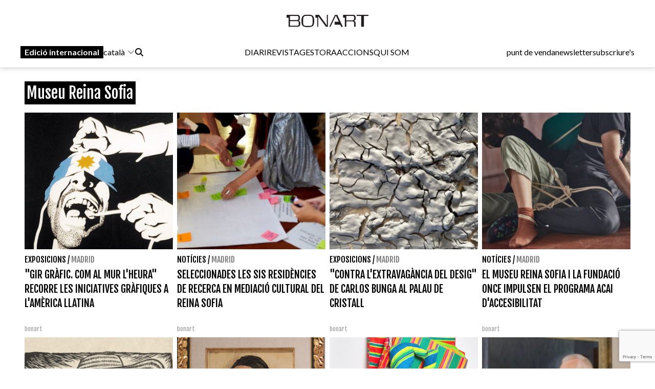

--- FILE ---
content_type: text/html; charset=UTF-8
request_url: https://bonart.cat/ca/t/1103/museu-reina-sofia?page=3
body_size: 15631
content:
<!DOCTYPE html>
<html lang="ca">
<head>
    <meta charset="utf-8">
    <meta name="viewport" content="width=device-width, initial-scale=1">
    <meta name="lang" content="ca"/>
	<meta http-equiv="Content-Language" content="ca"/>
    <meta name="csrf-token" content="qtICSxIOvD9AuhojILBaP4aRApwYdw5CJ3xuIsXJ">

    <meta name="robots" content="noindex,follow">
    
    <title> Museu Reina Sofia - Bonart </title>
    <meta name="description" content="" />
    <link rel="sitemap" href="https://www.bonart.cat/sitemap.xml" />
	<meta name="generator" content="dgironella.dev">
	<meta name="rating" content="General" />
	<meta name="distributor" content="Global" />
    <link rel="canonical" href="https://www.bonart.cat/ca/t/1103/museu-reina-sofia" />
    <meta property="fb:app_id" content="113491498992913" />
	<meta property="og:url" content="https://www" />
	<meta property="og:locale" content="" />
	<meta property="og:type" content="article" />
	<meta property="og:title" content="Museu Reina Sofia - Bonart" />
	<meta property="og:image" content="" />
    <meta property="og:image:alt" content="" />
	<meta property="og:description" content="" />
	<meta property="og:site_name" content="bonart.cat" />
    <meta property="article:publisher" content="https://www.facebook.com/BonartCultural" />
    <link rel="apple-touch-icon" sizes="57x57" href="https://www.bonart.cat/img/icons/apple-icon-57x57.png">
    <link rel="apple-touch-icon" sizes="60x60" href="https://www.bonart.cat/img/icons/apple-icon-60x60.png">
    <link rel="apple-touch-icon" sizes="72x72" href="https://www.bonart.cat/img/icons/apple-icon-72x72.png">
    <link rel="apple-touch-icon" sizes="76x76" href="https://www.bonart.cat/img/icons/apple-icon-76x76.png">
    <link rel="apple-touch-icon" sizes="114x114" href="https://www.bonart.cat/img/icons/apple-icon-114x114.png">
    <link rel="apple-touch-icon" sizes="120x120" href="https://www.bonart.cat/img/icons/apple-icon-120x120.png">
    <link rel="apple-touch-icon" sizes="144x144" href="https://www.bonart.cat/img/icons/apple-icon-144x144.png">
    <link rel="apple-touch-icon" sizes="152x152" href="https://www.bonart.cat/img/icons/apple-icon-152x152.png">
    <link rel="apple-touch-icon" sizes="180x180" href="https://www.bonart.cat/img/icons/apple-icon-180x180.png">
    <link rel="icon" type="image/png" sizes="192x192"  href="https://www.bonart.cat/img/icons/android-icon-192x192.png">
    <link rel="icon" type="image/png" sizes="32x32" href="https://www.bonart.cat/img/icons/favicon-32x32.png">
    <link rel="icon" type="image/png" sizes="96x96" href="https://www.bonart.cat/img/icons/favicon-96x96.png">
    <link rel="icon" type="image/png" sizes="16x16" href="https://www.bonart.cat/img/icons/favicon-16x16.png">
    <link rel="manifest" href="https://www.bonart.cat/manifest.json">
    <meta name="msapplication-TileColor" content="#ffffff">
    <meta name="msapplication-TileImage" content="https://www.bonart.cat/img/icons/ms-icon-144x144.png">
    <meta name="theme-color" content="#ffffff">
            <link rel="alternate" hreflang="ca" href="https://www.bonart.cat/ca/t/1103/museu-reina-sofia" />
        <link rel="alternate" hreflang="es" href="https://www.bonart.cat/es/t/1103/museo-reina-sofia" />
        <link rel="alternate" hreflang="fr" href="https://www.bonart.cat/fr/t/1103/musee-de-la-reine-sophie" />
        <link rel="alternate" hreflang="en" href="https://www.bonart.cat/en/t/1103/queen-sofia-museum" />
        <link rel="alternate" hreflang="x-default" href="https://www.bonart.cat/ca/t/1103/museu-reina-sofia" />
    <link rel="stylesheet" href="/css/app.css?rand=1370" defer>
<script src="https://kit.fontawesome.com/a2fd9fe206.js" crossorigin="anonymous"></script>
    <script defer src="https://cdn.jsdelivr.net/npm/@alpinejs/focus@3.x.x/dist/cdn.min.js"></script>
    <script defer src="https://cdn.jsdelivr.net/npm/alpinejs@3.x.x/dist/cdn.min.js"></script>
    <script src="https://www.bonart.cat/js/app.js" defer></script>
    <script src="https://www.bonart.cat/js/gtag.js" defer></script>
    <link rel="preconnect" href="https://fonts.gstatic.com">
    <link href="https://fonts.googleapis.com/css2?family=Fjalla+One&display=swap" rel="stylesheet">
    <link href="https://fonts.googleapis.com/css2?family=Fjalla+One&family=Lato:wght@300;400;700&display=swap" rel="stylesheet">
    <!-- Global site tag (gtag.js) - Google Analytics -->
    <script async src="https://www.googletagmanager.com/gtag/js?id=G-D6ENCHC70V"></script>
    <script src="https://www.google.com/recaptcha/enterprise.js?render=6LfpzqspAAAAANVvKOUa_nZPP4XT5rGs37tQD-pR"></script>
    <script>
    window.dataLayer = window.dataLayer || [];
    function gtag(){dataLayer.push(arguments);}
    gtag('js', new Date());
    gtag('config', 'G-D6ENCHC70V');
    </script>
    <style >[wire\:loading], [wire\:loading\.delay], [wire\:loading\.inline-block], [wire\:loading\.inline], [wire\:loading\.block], [wire\:loading\.flex], [wire\:loading\.table], [wire\:loading\.grid], [wire\:loading\.inline-flex] {display: none;}[wire\:loading\.delay\.shortest], [wire\:loading\.delay\.shorter], [wire\:loading\.delay\.short], [wire\:loading\.delay\.long], [wire\:loading\.delay\.longer], [wire\:loading\.delay\.longest] {display:none;}[wire\:offline] {display: none;}[wire\:dirty]:not(textarea):not(input):not(select) {display: none;}input:-webkit-autofill, select:-webkit-autofill, textarea:-webkit-autofill {animation-duration: 50000s;animation-name: livewireautofill;}@keyframes livewireautofill { from {} }</style>
</head>
<body class="bg-white min-h-screen font-base relative">
<div id="app">
    <div class="flex flex-col">
        <div class="mb-2 md:mb-20">
        <div class="w-full bg-white p-2 flex flex-col border-b border-clar fixed shadow-[rgba(15,15,15,0.2)_0px_1px_10px_0px]" style="z-index:10" id="submenu">
            <div class="w-full lg:mida lg:m-auto">
                <header x-data="{ mobileMenuOpen : false }" class="flex flex-col w-full">
    <div class="flex flex-row items-center w-full justify-between gap-2 relative h-[45px] md:h-12">
        <button x-on:click="mobileMenuOpen = !mobileMenuOpen" class="w-8 h-8 bg-white text-black block md:hidden" aria-label="Options">
            <i class="fa-light fa-bars w-6 h-6"></i>
        </button>
        <div class="relative z-20 flex items-center gap-2 md:hidden">
                                                <a href="https://www.bonart.cat/internacional/es" class="px-2 py-0.5 bg-black text-white font-semibold transition-colors duration-200 hover:bg-gray-800 focus:outline-none"><span class="hidden md:inline">Edició </span>internacional</a>
                    <div class="relative" x-data="{idiomes:false}">
                        <button x-on:click="idiomes = !idiomes" type="button" class="flex flex-row items-center">
                             català                             <svg xmlns="http://www.w3.org/2000/svg" fill="none" viewBox="0 0 24 24" stroke-width="1.5" stroke="currentColor" class="w-4 h-4 ml-1">
                            <path stroke-linecap="round" stroke-linejoin="round" d="M19.5 8.25l-7.5 7.5-7.5-7.5" />
                            </svg>
                        </button>
                        <div class="flex flex-col gap-3 items-baseline mt-2 absolute bg-white p-5 rounded-lg shadow-lg" x-show="idiomes" @click.away="idiomes = false" style="z-index:9999; display: none;" x-transition>
                            <a href="https://www.bonart.cat/ca/t/1103/museu-reina-sofia" class="hover:bg-gray-100 w-full px-2 py-1 rounded transition-colors duration-200">Català</a>
                            <a href="https://www.bonart.cat/es/t/1103/museo-reina-sofia" class="hover:bg-gray-100 w-full px-2 py-1 rounded transition-colors duration-200">Espanyol</a>
                            <a href="https://www.bonart.cat/fr/t/1103/musee-de-la-reine-sophie" class="hover:bg-gray-100 w-full px-2 py-1 rounded transition-colors duration-200">Francès</a>
                            <a href="https://www.bonart.cat/en/t/1103/queen-sofia-museum" class="hover:bg-gray-100 w-full px-2 py-1 rounded transition-colors duration-200">English</a>
                            <a href="https://www.bonart.cat/eu/t/1103/museu-reina-sofia" class="hover:bg-gray-100 w-full px-2 py-1 rounded transition-colors duration-200">Euskera</a>
                            <a href="https://www.bonart.cat/pt/t/1103/museu-reina-sofia" class="hover:bg-gray-100 w-full px-2 py-1 rounded transition-colors duration-200">Portuguès</a>
                        </div>
                    </div>
                                    </div>
        <div class="flex grow items-center justify-end md:justify-center h-full md:h-12 p-0 md:relative">
            <a href="https://www.bonart.cat/ca" class="translate-x-0 md:absolute md:left-1/2 md:-translate-x-1/2 text-center"><img src="https://www.bonart.cat/img/noulogo.png" alt="Bonart" id="logo"/>
                        </a>
        </div>
        <a href="https://www.bonart.cat/ca/punts_de_venda" class="hidden hover:text-gray-600 transition-colors duration-200"><h3>punt de venda</h3></a>
        <a href="https://www.bonart.cat/ca/newsletter" class="hidden hover:text-gray-600 transition-colors duration-200"><h3>newsletter</h3></a>
        <a href="https://www.bonart.cat/ca/subscriures" class="hidden hover:text-gray-600 transition-colors duration-200"><h3>subscriure's</h3></a>
                <nav class="absolute top-12 md:top-32 flex-col font-semibold bg-white shadow-md rounded-lg p-4" :class="{ 'flex' : mobileMenuOpen , 'hidden' : !mobileMenuOpen}" style="z-index:50">
            <!-- Menú mòbil -->
            <div class="flex flex-col gap-2 mt-4 md:hidden">
                <div>
                    <h3 class="text-gray-600">DIARI</h3>
                    <div class="pl-4 flex flex-col gap-1">
                        <a href="https://www.bonart.cat/ca" class="hover:text-gray-600 transition-colors duration-200"><h3>Portada</h3></a>
                                                                                                                                                                <a href="https://www.bonart.cat/ca/c/4/exposicions" class="hover:text-gray-600 transition-colors duration-200"><h3>Exposicions</h3></a>
                                                                                                                                                                                                                                                                                                                                                                                                                                                                                                                                                                                                                                                                                                                                                                                                                                                                                                                                                                                                                                                                                                                                                                                                                                                                                                                                                                                                                                                                                                                                                                                                                                                                                                                                                                                                                                        <a href="https://www.bonart.cat/ca/c/5/inauguracions" class="hover:text-gray-600 transition-colors duration-200"><h3>Notícies</h3></a>
                                                                                                                                                                                                                                                                                                                                                                                                                                                                                                                                                                                                                                                                                                                                                                                                                                                                                                                    <a href="https://www.bonart.cat/ca/c/432/opinio" class="hover:text-gray-600 transition-colors duration-200"><h3>Opinió</h3></a>
                                                                                                                                                                                                                                                                                                                                                                                                                                                                                                                                                                                                                                                                                                                                                                                                                                                                                                                                                                                                                                                                                                                                <a href="https://www.bonart.cat/ca/c/26/convocatories" class="hover:text-gray-600 transition-colors duration-200"><h3>Convocatòries</h3></a>
                                                                                                                                                                                                                                                                                    </div>
                </div>
                <a href="https://www.bonart.cat/ca/revista" class="hover:text-gray-600 transition-colors duration-200"><h3>REVISTA</h3></a>

                <div>
                    <h3 class="text-gray-600">GESTORA</h3>
                    <div class="pl-4 flex flex-col gap-1">
                        <a href="https://www.bonart.cat/ca/gestora/consultora" class="hover:text-gray-600 transition-colors duration-200"><h3>CONSULTORA</h3></a>
                        <a href="https://www.bonart.cat/ca/gestora/editora" class="hover:text-gray-600 transition-colors duration-200"><h3>EDITORA</h3></a>
                        <a href="https://www.bonart.cat/ca/gestora/productora" class="hover:text-gray-600 transition-colors duration-200"><h3>PRODUCTORA</h3></a>
                    </div>
                </div>
                <a href="https://www.bonart.cat/ca/esdeveniments" class="hover:text-gray-600 transition-colors duration-200"><h3>ACCIONS</h3></a>
                <a href="https://www.bonart.cat/ca/g/2/qui-som" class="hover:text-gray-600 transition-colors duration-200"><h3>QUI SOM</h3></a>
                <hr>
                <a href="https://www.bonart.cat/ca/punts_de_venda" class="hover:text-gray-600 transition-colors duration-200"><h3>punt de venda</h3></a>
                <a href="https://www.bonart.cat/ca/newsletter" class="hover:text-gray-600 transition-colors duration-200"><h3>newsletter</h3></a>
                <a href="https://www.bonart.cat/ca/subscriures" class="hover:text-gray-600 transition-colors duration-200"><h3>subscriure's</h3></a>
            </div>
        </nav>
    </div>

    <!-- Menú desktop -->
    <div class="w-full hidden md:flex flex-row justify-between items-center gap-4 mt-6" id="submenusub">
        <!-- Elements esquerra: Edició internacional, idiomes i cercador -->
        <div class="flex items-center gap-4">
            <div class="z-20 flex items-center gap-2">
                                                            <a href="https://www.bonart.cat/internacional/es" class="px-2 py-0.5 bg-black text-white font-semibold transition-colors duration-200 hover:bg-gray-800 focus:outline-none">Edició internacional</a>
                        <div style="z-index:30;" x-data="{idiomesDesk:false}">
                            <button x-on:click="idiomesDesk = !idiomesDesk" type="button" class="flex flex-row items-center">
                                 català                                 <svg xmlns="http://www.w3.org/2000/svg" fill="none" viewBox="0 0 24 24" stroke-width="1.5" stroke="currentColor" class="w-4 h-4 ml-1">
                                <path stroke-linecap="round" stroke-linejoin="round" d="M19.5 8.25l-7.5 7.5-7.5-7.5" />
                                </svg>
                            </button>
                            <div class="flex flex-col gap-3 items-baseline mt-2 absolute p-5 rounded-lg shadow-lg bg-white" x-show="idiomesDesk" @click.away="idiomesDesk = false" style="z-index:30;" x-transition>
                                <a href="https://www.bonart.cat/ca/t/1103/museu-reina-sofia" class="hover:bg-gray-100 w-full px-2 py-1 rounded transition-colors duration-200">Català</a>
                                <a href="https://www.bonart.cat/es/t/1103/museo-reina-sofia" class="hover:bg-gray-100 w-full px-2 py-1 rounded transition-colors duration-200">Espanyol</a>
                                <a href="https://www.bonart.cat/fr/t/1103/musee-de-la-reine-sophie" class="hover:bg-gray-100 w-full px-2 py-1 rounded transition-colors duration-200">Francès</a>
                                <a href="https://www.bonart.cat/en/t/1103/queen-sofia-museum" class="hover:bg-gray-100 w-full px-2 py-1 rounded transition-colors duration-200">English</a>
                                <a href="https://www.bonart.cat/eu/t/1103/museu-reina-sofia" class="hover:bg-gray-100 w-full px-2 py-1 rounded transition-colors duration-200">Euskera</a>
                                <a href="https://www.bonart.cat/pt/t/1103/museu-reina-sofia" class="hover:bg-gray-100 w-full px-2 py-1 rounded transition-colors duration-200">Portuguès</a>
                            </div>
                        </div>
                                                </div>
            <div x-data="{showSearch:false}" @click.away="showSearch = false">
                <form action="https://www.bonart.cat/ca/s" data-turbo="false">
                    <input type="hidden" name="_token" value="qtICSxIOvD9AuhojILBaP4aRApwYdw5CJ3xuIsXJ">                    <a href="javascript:void(0)" x-on:click="showSearch = !showSearch" class="mr-2" ><i class="fa fa-search"></i></a>
                    <input class="px-2 py-1 border border-black rounded-md focus:outline-none mr-2" type="text" name="q" x-show="showSearch">
                </form>
            </div>

        </div>
        <!-- Menú de navegació central -->
        <div class="flex flex-row gap-4">
        <div x-data="{diariOpen: false}" style="z-index:30">
            <button x-on:click="diariOpen = !diariOpen" class="flex items-center hover:text-gray-600 transition-colors duration-200">
                <h3>DIARI</h3>
            </button>
            <div x-show="diariOpen" @click.away="diariOpen = false" class="absolute bg-white shadow-lg rounded-lg p-1 flex flex-col gap-1" style="z-index:30">
                <a href="https://www.bonart.cat/ca" class="hover:text-gray-600 transition-colors duration-200"><h3>Portada</h3></a>
                                                                                                                                                        <a href="https://www.bonart.cat/ca/c/4/exposicions" class="hover:text-gray-600 transition-colors duration-200"><h3>Exposicions</h3></a>
                                                                                                                                                                                                                                                                                                                                                                                                                                                                                                                                                                                                                                                                                                                                                                                                                                                                                                                                                                                                                                                                                                                                                                                                                                                                                                                                                                                                                                                                                                                                                                                                                                                                                                                                                                                                                                        <a href="https://www.bonart.cat/ca/c/5/inauguracions" class="hover:text-gray-600 transition-colors duration-200"><h3>Notícies</h3></a>
                                                                                                                                                                                                                                                                                                                                                                                                                                                                                                                                                                                                                                                                                                                                                                                                                                                                                                                    <a href="https://www.bonart.cat/ca/c/432/opinio" class="hover:text-gray-600 transition-colors duration-200"><h3>Opinió</h3></a>
                                                                                                                                                                                                                                                                                                                                                                                                                                                                                                                                                                                                                                                                                                                                                                                                                                                                                                                                                                                                                                                                                                                                <a href="https://www.bonart.cat/ca/c/26/convocatories" class="hover:text-gray-600 transition-colors duration-200"><h3>Convocatòries</h3></a>
                                                                                                                                                                                                                                                                            </div>
        </div>
        <a href="https://www.bonart.cat/ca/revista" class="hover:text-gray-600 transition-colors duration-200"><h3>REVISTA</h3></a>
        <div x-data="{gestoraOpen: false}" style="z-index:30">
            <button x-on:click="gestoraOpen = !gestoraOpen" class="flex items-center hover:text-gray-600 transition-colors duration-200">
                <h3>GESTORA</h3>
            </button>
            <div x-show="gestoraOpen" @click.away="gestoraOpen = false" class="absolute bg-white shadow-lg rounded-lg p-1 flex flex-col gap-1" style="z-index:30">
                <a href="https://www.bonart.cat/ca/gestora/consultora" class="hover:bg-gray-100 px-2 py-1 rounded transition-colors duration-200"><h3>CONSULTORA</h3></a>
                <a href="https://www.bonart.cat/ca/gestora/editora" class="hover:bg-gray-100 px-2 py-1 rounded transition-colors duration-200"><h3>EDITORA</h3></a>
                <a href="https://www.bonart.cat/ca/gestora/productora" class="hover:bg-gray-100 px-2 py-1 rounded transition-colors duration-200"><h3>PRODUCTORA</h3></a>
            </div>
        </div>
        <a href="https://www.bonart.cat/ca/esdeveniments" class="hover:text-gray-600 transition-colors duration-200"><h3>ACCIONS</h3></a>
        <a href="https://www.bonart.cat/ca/g/2/qui-som" class="hover:text-gray-600 transition-colors duration-200"><h3>QUI SOM</h3></a>
        </div>
        <!-- Elements dreta: Punt de venda, newsletter i subscriure's -->
        <div class="flex items-center gap-4">
            <a href="https://www.bonart.cat/ca/punts_de_venda" class="hover:text-gray-600 transition-colors duration-200"><h3>punt de venda</h3></a>
            <a href="https://www.bonart.cat/ca/newsletter" class="hover:text-gray-600 transition-colors duration-200"><h3>newsletter</h3></a>
            <a href="https://www.bonart.cat/ca/subscriures" class="hover:text-gray-600 transition-colors duration-200"><h3>subscriure's</h3></a>
        </div>
    </div>
</header>
            </div>
        </div>
        </div>
        <div class="w-full lg:mida lg:m-auto">
            <div class="p-2 pt-16">
                                <h1 class="text-white text-3xl font-faja mt-5 px-1 mb-5"><span class="bg-black py-1 fons-black-full">Museu Reina Sofia</span></h1>
       
        
                <div class="grid grid-cols-2 md:grid-cols-4 gap-2">
                        <div class="col-span-1">
                <div class="flex flex-col">
    <div class="square w-full">
        <picture class="bg-gris">
                        <a href="https://www.bonart.cat/ca/n/43224/gir-grafic-com-al-mur-lheura-recorre-les-iniciatives-grafiques-a-lamerica-llatina">
            <img class="top-0 left-0 object-cover absolute  h-full w-full" alt="\"Gir gràfic. Com al mur l\'heura\" recorre les iniciatives gràfiques a l\'Amèrica Llatina"  loading="lazy" srcset="https://www.bonart.cat/storage/media/70900/responsive-images/tq1Txzvj6ZawBkAxUNOfKexbI64PYu-metaR2lybyBncmFmaWNvIDIwMjIuanBn-___media_library_original_799_982.jpg 799w, https://www.bonart.cat/storage/media/70900/responsive-images/tq1Txzvj6ZawBkAxUNOfKexbI64PYu-metaR2lybyBncmFmaWNvIDIwMjIuanBn-___media_library_original_668_821.jpg 668w, https://www.bonart.cat/storage/media/70900/responsive-images/tq1Txzvj6ZawBkAxUNOfKexbI64PYu-metaR2lybyBncmFmaWNvIDIwMjIuanBn-___media_library_original_559_687.jpg 559w, https://www.bonart.cat/storage/media/70900/responsive-images/tq1Txzvj6ZawBkAxUNOfKexbI64PYu-metaR2lybyBncmFmaWNvIDIwMjIuanBn-___media_library_original_467_574.jpg 467w, https://www.bonart.cat/storage/media/70900/responsive-images/tq1Txzvj6ZawBkAxUNOfKexbI64PYu-metaR2lybyBncmFmaWNvIDIwMjIuanBn-___media_library_original_391_481.jpg 391w, https://www.bonart.cat/storage/media/70900/responsive-images/tq1Txzvj6ZawBkAxUNOfKexbI64PYu-metaR2lybyBncmFmaWNvIDIwMjIuanBn-___media_library_original_327_402.jpg 327w, https://www.bonart.cat/storage/media/70900/responsive-images/tq1Txzvj6ZawBkAxUNOfKexbI64PYu-metaR2lybyBncmFmaWNvIDIwMjIuanBn-___media_library_original_274_337.jpg 274w, https://www.bonart.cat/storage/media/70900/responsive-images/tq1Txzvj6ZawBkAxUNOfKexbI64PYu-metaR2lybyBncmFmaWNvIDIwMjIuanBn-___media_library_original_229_281.jpg 229w, https://www.bonart.cat/storage/media/70900/responsive-images/tq1Txzvj6ZawBkAxUNOfKexbI64PYu-metaR2lybyBncmFmaWNvIDIwMjIuanBn-___media_library_original_191_235.jpg 191w, https://www.bonart.cat/storage/media/70900/responsive-images/tq1Txzvj6ZawBkAxUNOfKexbI64PYu-metaR2lybyBncmFmaWNvIDIwMjIuanBn-___media_library_original_160_197.jpg 160w, [data-uri] 32w" onload="window.requestAnimationFrame(function(){if(!(size=getBoundingClientRect().width))return;onload=null;sizes=Math.ceil(size/window.innerWidth*100)+'vw';});" sizes="1px" src="https://www.bonart.cat/storage/media/70900/tq1Txzvj6ZawBkAxUNOfKexbI64PYu-metaR2lybyBncmFmaWNvIDIwMjIuanBn-.jpg" width="799" height="982">

                        </a>
                    </picture>
    </div>
    <div class="text-black font-faja mt-2">
                        <a class="uppercase" href="https://www.bonart.cat/ca/c/4/exposicions">Exposicions</a>                        / <a class="uppercase opacity-50" href="https://www.bonart.cat/ca/c/8/madrid">Madrid</a>            </div>
    <div class="text-black text-xl font-faja mt-1 h-28 overflow-hidden block"><a href="https://www.bonart.cat/ca/n/43224/gir-grafic-com-al-mur-lheura-recorre-les-iniciatives-grafiques-a-lamerica-llatina">"GIR GRÀFIC. COM AL MUR L'HEURA" RECORRE LES INICIATIVES GRÀFIQUES A L'AMÈRICA LLATINA</a></div>
    <div class="text-dark text-xs font-faja h-4 overflow-hidden block">
          bonart </div>
    
</div>            </div>
                        <div class="col-span-1">
                <div class="flex flex-col">
    <div class="square w-full">
        <picture class="bg-gris">
                        <a href="https://www.bonart.cat/ca/n/43169/seleccionades-les-sis-residencies-de-recerca-en-mediacio-cultural-del-reina-sofia">
            <img class="top-0 left-0 object-cover absolute  h-full w-full" alt="Seleccionades les sis residències de recerca en mediació cultural del Reina Sofia"  loading="lazy" srcset="https://www.bonart.cat/storage/media/70824/responsive-images/4WrSvRDNVX9D4TShWj0Zmi5fwPoq4l-metaTWVkaWFjaW8gcmVzaWRlbmNpYSBNTkNBUlMgMjAyMi5qcGc%3D-___media_library_original_1299_807.jpg 1299w, https://www.bonart.cat/storage/media/70824/responsive-images/4WrSvRDNVX9D4TShWj0Zmi5fwPoq4l-metaTWVkaWFjaW8gcmVzaWRlbmNpYSBNTkNBUlMgMjAyMi5qcGc%3D-___media_library_original_1086_674.jpg 1086w, https://www.bonart.cat/storage/media/70824/responsive-images/4WrSvRDNVX9D4TShWj0Zmi5fwPoq4l-metaTWVkaWFjaW8gcmVzaWRlbmNpYSBNTkNBUlMgMjAyMi5qcGc%3D-___media_library_original_909_564.jpg 909w, https://www.bonart.cat/storage/media/70824/responsive-images/4WrSvRDNVX9D4TShWj0Zmi5fwPoq4l-metaTWVkaWFjaW8gcmVzaWRlbmNpYSBNTkNBUlMgMjAyMi5qcGc%3D-___media_library_original_760_472.jpg 760w, https://www.bonart.cat/storage/media/70824/responsive-images/4WrSvRDNVX9D4TShWj0Zmi5fwPoq4l-metaTWVkaWFjaW8gcmVzaWRlbmNpYSBNTkNBUlMgMjAyMi5qcGc%3D-___media_library_original_636_395.jpg 636w, https://www.bonart.cat/storage/media/70824/responsive-images/4WrSvRDNVX9D4TShWj0Zmi5fwPoq4l-metaTWVkaWFjaW8gcmVzaWRlbmNpYSBNTkNBUlMgMjAyMi5qcGc%3D-___media_library_original_532_330.jpg 532w, https://www.bonart.cat/storage/media/70824/responsive-images/4WrSvRDNVX9D4TShWj0Zmi5fwPoq4l-metaTWVkaWFjaW8gcmVzaWRlbmNpYSBNTkNBUlMgMjAyMi5qcGc%3D-___media_library_original_445_276.jpg 445w, https://www.bonart.cat/storage/media/70824/responsive-images/4WrSvRDNVX9D4TShWj0Zmi5fwPoq4l-metaTWVkaWFjaW8gcmVzaWRlbmNpYSBNTkNBUlMgMjAyMi5qcGc%3D-___media_library_original_372_231.jpg 372w, https://www.bonart.cat/storage/media/70824/responsive-images/4WrSvRDNVX9D4TShWj0Zmi5fwPoq4l-metaTWVkaWFjaW8gcmVzaWRlbmNpYSBNTkNBUlMgMjAyMi5qcGc%3D-___media_library_original_311_193.jpg 311w, https://www.bonart.cat/storage/media/70824/responsive-images/4WrSvRDNVX9D4TShWj0Zmi5fwPoq4l-metaTWVkaWFjaW8gcmVzaWRlbmNpYSBNTkNBUlMgMjAyMi5qcGc%3D-___media_library_original_260_161.jpg 260w, [data-uri] 32w" onload="window.requestAnimationFrame(function(){if(!(size=getBoundingClientRect().width))return;onload=null;sizes=Math.ceil(size/window.innerWidth*100)+'vw';});" sizes="1px" src="https://www.bonart.cat/storage/media/70824/4WrSvRDNVX9D4TShWj0Zmi5fwPoq4l-metaTWVkaWFjaW8gcmVzaWRlbmNpYSBNTkNBUlMgMjAyMi5qcGc=-.jpg" width="1299" height="807">

                        </a>
                    </picture>
    </div>
    <div class="text-black font-faja mt-2">
                        <a class="uppercase" href="https://www.bonart.cat/ca/c/5/inauguracions">Notícies</a>                        / <a class="uppercase opacity-50" href="https://www.bonart.cat/ca/c/8/madrid">Madrid</a>            </div>
    <div class="text-black text-xl font-faja mt-1 h-28 overflow-hidden block"><a href="https://www.bonart.cat/ca/n/43169/seleccionades-les-sis-residencies-de-recerca-en-mediacio-cultural-del-reina-sofia">SELECCIONADES LES SIS RESIDÈNCIES DE RECERCA EN MEDIACIÓ CULTURAL DEL REINA SOFIA</a></div>
    <div class="text-dark text-xs font-faja h-4 overflow-hidden block">
          bonart </div>
    
</div>            </div>
                        <div class="col-span-1">
                <div class="flex flex-col">
    <div class="square w-full">
        <picture class="bg-gris">
                        <a href="https://www.bonart.cat/ca/n/43140/contra-lextravagancia-del-desig-de-carlos-bunga-al-palau-de-cristall">
            <img class="top-0 left-0 object-cover absolute  h-full w-full" alt="\"Contra l\'extravagància del desig\" de Carlos Bunga al Palau de Cristall"  loading="lazy" srcset="https://www.bonart.cat/storage/media/70791/responsive-images/ydGpWXRaQhQgY3txWWMeKY30RhMy9X-metaQnVuZ2EgUmVpbmEgU29maWEgMjAyMi5wbmc%3D-___media_library_original_996_720.png 996w, https://www.bonart.cat/storage/media/70791/responsive-images/ydGpWXRaQhQgY3txWWMeKY30RhMy9X-metaQnVuZ2EgUmVpbmEgU29maWEgMjAyMi5wbmc%3D-___media_library_original_833_602.png 833w, https://www.bonart.cat/storage/media/70791/responsive-images/ydGpWXRaQhQgY3txWWMeKY30RhMy9X-metaQnVuZ2EgUmVpbmEgU29maWEgMjAyMi5wbmc%3D-___media_library_original_697_503.png 697w, https://www.bonart.cat/storage/media/70791/responsive-images/ydGpWXRaQhQgY3txWWMeKY30RhMy9X-metaQnVuZ2EgUmVpbmEgU29maWEgMjAyMi5wbmc%3D-___media_library_original_583_421.png 583w, https://www.bonart.cat/storage/media/70791/responsive-images/ydGpWXRaQhQgY3txWWMeKY30RhMy9X-metaQnVuZ2EgUmVpbmEgU29maWEgMjAyMi5wbmc%3D-___media_library_original_488_352.png 488w, https://www.bonart.cat/storage/media/70791/responsive-images/ydGpWXRaQhQgY3txWWMeKY30RhMy9X-metaQnVuZ2EgUmVpbmEgU29maWEgMjAyMi5wbmc%3D-___media_library_original_408_294.png 408w, https://www.bonart.cat/storage/media/70791/responsive-images/ydGpWXRaQhQgY3txWWMeKY30RhMy9X-metaQnVuZ2EgUmVpbmEgU29maWEgMjAyMi5wbmc%3D-___media_library_original_341_246.png 341w, https://www.bonart.cat/storage/media/70791/responsive-images/ydGpWXRaQhQgY3txWWMeKY30RhMy9X-metaQnVuZ2EgUmVpbmEgU29maWEgMjAyMi5wbmc%3D-___media_library_original_285_206.png 285w, https://www.bonart.cat/storage/media/70791/responsive-images/ydGpWXRaQhQgY3txWWMeKY30RhMy9X-metaQnVuZ2EgUmVpbmEgU29maWEgMjAyMi5wbmc%3D-___media_library_original_239_172.png 239w, https://www.bonart.cat/storage/media/70791/responsive-images/ydGpWXRaQhQgY3txWWMeKY30RhMy9X-metaQnVuZ2EgUmVpbmEgU29maWEgMjAyMi5wbmc%3D-___media_library_original_200_144.png 200w, https://www.bonart.cat/storage/media/70791/responsive-images/ydGpWXRaQhQgY3txWWMeKY30RhMy9X-metaQnVuZ2EgUmVpbmEgU29maWEgMjAyMi5wbmc%3D-___media_library_original_167_120.png 167w, https://www.bonart.cat/storage/media/70791/responsive-images/ydGpWXRaQhQgY3txWWMeKY30RhMy9X-metaQnVuZ2EgUmVpbmEgU29maWEgMjAyMi5wbmc%3D-___media_library_original_140_101.png 140w, https://www.bonart.cat/storage/media/70791/responsive-images/ydGpWXRaQhQgY3txWWMeKY30RhMy9X-metaQnVuZ2EgUmVpbmEgU29maWEgMjAyMi5wbmc%3D-___media_library_original_117_84.png 117w, https://www.bonart.cat/storage/media/70791/responsive-images/ydGpWXRaQhQgY3txWWMeKY30RhMy9X-metaQnVuZ2EgUmVpbmEgU29maWEgMjAyMi5wbmc%3D-___media_library_original_98_70.png 98w, [data-uri] 32w" onload="window.requestAnimationFrame(function(){if(!(size=getBoundingClientRect().width))return;onload=null;sizes=Math.ceil(size/window.innerWidth*100)+'vw';});" sizes="1px" src="https://www.bonart.cat/storage/media/70791/ydGpWXRaQhQgY3txWWMeKY30RhMy9X-metaQnVuZ2EgUmVpbmEgU29maWEgMjAyMi5wbmc=-.png" width="996" height="720">

                        </a>
                    </picture>
    </div>
    <div class="text-black font-faja mt-2">
                        <a class="uppercase" href="https://www.bonart.cat/ca/c/4/exposicions">Exposicions</a>                        / <a class="uppercase opacity-50" href="https://www.bonart.cat/ca/c/8/madrid">Madrid</a>            </div>
    <div class="text-black text-xl font-faja mt-1 h-28 overflow-hidden block"><a href="https://www.bonart.cat/ca/n/43140/contra-lextravagancia-del-desig-de-carlos-bunga-al-palau-de-cristall">"CONTRA L'EXTRAVAGÀNCIA DEL DESIG" DE CARLOS BUNGA AL PALAU DE CRISTALL</a></div>
    <div class="text-dark text-xs font-faja h-4 overflow-hidden block">
          bonart </div>
    
</div>            </div>
                        <div class="col-span-1">
                <div class="flex flex-col">
    <div class="square w-full">
        <picture class="bg-gris">
                        <a href="https://www.bonart.cat/ca/n/43134/el-museu-reina-sofia-i-la-fundacio-once-impulsen-el-programa-acai-daccesibilitat">
            <img class="top-0 left-0 object-cover absolute  h-full w-full" alt="El Museu Reina Sofia i la Fundació ONCE impulsen el Programa ACAI d\'accesibilitat"  loading="lazy" srcset="https://www.bonart.cat/storage/media/70785/responsive-images/pppab0f6NoyNoDnmovFyILTSktt3Gg-metaQUNBSSBSZWluYSBTb2ZpYSAyMDIyLnBuZw%3D%3D-___media_library_original_1110_734.png 1110w, https://www.bonart.cat/storage/media/70785/responsive-images/pppab0f6NoyNoDnmovFyILTSktt3Gg-metaQUNBSSBSZWluYSBTb2ZpYSAyMDIyLnBuZw%3D%3D-___media_library_original_928_613.png 928w, https://www.bonart.cat/storage/media/70785/responsive-images/pppab0f6NoyNoDnmovFyILTSktt3Gg-metaQUNBSSBSZWluYSBTb2ZpYSAyMDIyLnBuZw%3D%3D-___media_library_original_777_513.png 777w, https://www.bonart.cat/storage/media/70785/responsive-images/pppab0f6NoyNoDnmovFyILTSktt3Gg-metaQUNBSSBSZWluYSBTb2ZpYSAyMDIyLnBuZw%3D%3D-___media_library_original_650_429.png 650w, https://www.bonart.cat/storage/media/70785/responsive-images/pppab0f6NoyNoDnmovFyILTSktt3Gg-metaQUNBSSBSZWluYSBTb2ZpYSAyMDIyLnBuZw%3D%3D-___media_library_original_543_359.png 543w, https://www.bonart.cat/storage/media/70785/responsive-images/pppab0f6NoyNoDnmovFyILTSktt3Gg-metaQUNBSSBSZWluYSBTb2ZpYSAyMDIyLnBuZw%3D%3D-___media_library_original_455_300.png 455w, https://www.bonart.cat/storage/media/70785/responsive-images/pppab0f6NoyNoDnmovFyILTSktt3Gg-metaQUNBSSBSZWluYSBTb2ZpYSAyMDIyLnBuZw%3D%3D-___media_library_original_380_251.png 380w, https://www.bonart.cat/storage/media/70785/responsive-images/pppab0f6NoyNoDnmovFyILTSktt3Gg-metaQUNBSSBSZWluYSBTb2ZpYSAyMDIyLnBuZw%3D%3D-___media_library_original_318_210.png 318w, https://www.bonart.cat/storage/media/70785/responsive-images/pppab0f6NoyNoDnmovFyILTSktt3Gg-metaQUNBSSBSZWluYSBTb2ZpYSAyMDIyLnBuZw%3D%3D-___media_library_original_266_175.png 266w, https://www.bonart.cat/storage/media/70785/responsive-images/pppab0f6NoyNoDnmovFyILTSktt3Gg-metaQUNBSSBSZWluYSBTb2ZpYSAyMDIyLnBuZw%3D%3D-___media_library_original_222_146.png 222w, https://www.bonart.cat/storage/media/70785/responsive-images/pppab0f6NoyNoDnmovFyILTSktt3Gg-metaQUNBSSBSZWluYSBTb2ZpYSAyMDIyLnBuZw%3D%3D-___media_library_original_186_122.png 186w, https://www.bonart.cat/storage/media/70785/responsive-images/pppab0f6NoyNoDnmovFyILTSktt3Gg-metaQUNBSSBSZWluYSBTb2ZpYSAyMDIyLnBuZw%3D%3D-___media_library_original_156_103.png 156w, https://www.bonart.cat/storage/media/70785/responsive-images/pppab0f6NoyNoDnmovFyILTSktt3Gg-metaQUNBSSBSZWluYSBTb2ZpYSAyMDIyLnBuZw%3D%3D-___media_library_original_130_85.png 130w, https://www.bonart.cat/storage/media/70785/responsive-images/pppab0f6NoyNoDnmovFyILTSktt3Gg-metaQUNBSSBSZWluYSBTb2ZpYSAyMDIyLnBuZw%3D%3D-___media_library_original_109_72.png 109w, [data-uri] 32w" onload="window.requestAnimationFrame(function(){if(!(size=getBoundingClientRect().width))return;onload=null;sizes=Math.ceil(size/window.innerWidth*100)+'vw';});" sizes="1px" src="https://www.bonart.cat/storage/media/70785/pppab0f6NoyNoDnmovFyILTSktt3Gg-metaQUNBSSBSZWluYSBTb2ZpYSAyMDIyLnBuZw==-.png" width="1110" height="734">

                        </a>
                    </picture>
    </div>
    <div class="text-black font-faja mt-2">
                        <a class="uppercase" href="https://www.bonart.cat/ca/c/5/inauguracions">Notícies</a>                        / <a class="uppercase opacity-50" href="https://www.bonart.cat/ca/c/8/madrid">Madrid</a>            </div>
    <div class="text-black text-xl font-faja mt-1 h-28 overflow-hidden block"><a href="https://www.bonart.cat/ca/n/43134/el-museu-reina-sofia-i-la-fundacio-once-impulsen-el-programa-acai-daccesibilitat">EL MUSEU REINA SOFIA I LA FUNDACIÓ ONCE IMPULSEN EL PROGRAMA ACAI D'ACCESIBILITAT</a></div>
    <div class="text-dark text-xs font-faja h-4 overflow-hidden block">
          bonart </div>
    
</div>            </div>
                        <div class="col-span-1">
                <div class="flex flex-col">
    <div class="square w-full">
        <picture class="bg-gris">
                        <a href="https://www.bonart.cat/ca/n/43104/el-reina-sofia-examina-levolucio-de-lart-grafic-a-de-posada-a-isotype-de-kollwitz-a-catlett">
            <img class="top-0 left-0 object-cover absolute  h-full w-full" alt="El Reina Sofia examina l\'evolució de l\'art gràfic a \"De Posada a Isotype, de Kollwitz a Catlett\""  loading="lazy" srcset="https://www.bonart.cat/storage/media/70748/responsive-images/8lesdZbqGIligE70F37QL6mLNyKVEQ-metaRWxpemFiZXRoIENhdGxlIDIwMjIucG5n-___media_library_original_976_730.png 976w, https://www.bonart.cat/storage/media/70748/responsive-images/8lesdZbqGIligE70F37QL6mLNyKVEQ-metaRWxpemFiZXRoIENhdGxlIDIwMjIucG5n-___media_library_original_816_610.png 816w, https://www.bonart.cat/storage/media/70748/responsive-images/8lesdZbqGIligE70F37QL6mLNyKVEQ-metaRWxpemFiZXRoIENhdGxlIDIwMjIucG5n-___media_library_original_683_510.png 683w, https://www.bonart.cat/storage/media/70748/responsive-images/8lesdZbqGIligE70F37QL6mLNyKVEQ-metaRWxpemFiZXRoIENhdGxlIDIwMjIucG5n-___media_library_original_571_427.png 571w, https://www.bonart.cat/storage/media/70748/responsive-images/8lesdZbqGIligE70F37QL6mLNyKVEQ-metaRWxpemFiZXRoIENhdGxlIDIwMjIucG5n-___media_library_original_478_357.png 478w, https://www.bonart.cat/storage/media/70748/responsive-images/8lesdZbqGIligE70F37QL6mLNyKVEQ-metaRWxpemFiZXRoIENhdGxlIDIwMjIucG5n-___media_library_original_400_299.png 400w, https://www.bonart.cat/storage/media/70748/responsive-images/8lesdZbqGIligE70F37QL6mLNyKVEQ-metaRWxpemFiZXRoIENhdGxlIDIwMjIucG5n-___media_library_original_334_249.png 334w, https://www.bonart.cat/storage/media/70748/responsive-images/8lesdZbqGIligE70F37QL6mLNyKVEQ-metaRWxpemFiZXRoIENhdGxlIDIwMjIucG5n-___media_library_original_280_209.png 280w, https://www.bonart.cat/storage/media/70748/responsive-images/8lesdZbqGIligE70F37QL6mLNyKVEQ-metaRWxpemFiZXRoIENhdGxlIDIwMjIucG5n-___media_library_original_234_175.png 234w, https://www.bonart.cat/storage/media/70748/responsive-images/8lesdZbqGIligE70F37QL6mLNyKVEQ-metaRWxpemFiZXRoIENhdGxlIDIwMjIucG5n-___media_library_original_196_146.png 196w, https://www.bonart.cat/storage/media/70748/responsive-images/8lesdZbqGIligE70F37QL6mLNyKVEQ-metaRWxpemFiZXRoIENhdGxlIDIwMjIucG5n-___media_library_original_164_122.png 164w, https://www.bonart.cat/storage/media/70748/responsive-images/8lesdZbqGIligE70F37QL6mLNyKVEQ-metaRWxpemFiZXRoIENhdGxlIDIwMjIucG5n-___media_library_original_137_102.png 137w, https://www.bonart.cat/storage/media/70748/responsive-images/8lesdZbqGIligE70F37QL6mLNyKVEQ-metaRWxpemFiZXRoIENhdGxlIDIwMjIucG5n-___media_library_original_114_85.png 114w, https://www.bonart.cat/storage/media/70748/responsive-images/8lesdZbqGIligE70F37QL6mLNyKVEQ-metaRWxpemFiZXRoIENhdGxlIDIwMjIucG5n-___media_library_original_96_71.png 96w, https://www.bonart.cat/storage/media/70748/responsive-images/8lesdZbqGIligE70F37QL6mLNyKVEQ-metaRWxpemFiZXRoIENhdGxlIDIwMjIucG5n-___media_library_original_80_59.png 80w, [data-uri] 32w" onload="window.requestAnimationFrame(function(){if(!(size=getBoundingClientRect().width))return;onload=null;sizes=Math.ceil(size/window.innerWidth*100)+'vw';});" sizes="1px" src="https://www.bonart.cat/storage/media/70748/8lesdZbqGIligE70F37QL6mLNyKVEQ-metaRWxpemFiZXRoIENhdGxlIDIwMjIucG5n-.png" width="976" height="730">

                        </a>
                    </picture>
    </div>
    <div class="text-black font-faja mt-2">
                        <a class="uppercase" href="https://www.bonart.cat/ca/c/4/exposicions">Exposicions</a>                        / <a class="uppercase opacity-50" href="https://www.bonart.cat/ca/c/8/madrid">Madrid</a>            </div>
    <div class="text-black text-xl font-faja mt-1 h-28 overflow-hidden block"><a href="https://www.bonart.cat/ca/n/43104/el-reina-sofia-examina-levolucio-de-lart-grafic-a-de-posada-a-isotype-de-kollwitz-a-catlett">EL REINA SOFIA EXAMINA L'EVOLUCIÓ DE L'ART GRÀFIC A "DE POSADA A ISOTYPE, DE KOLLWITZ A CATLETT"</a></div>
    <div class="text-dark text-xs font-faja h-4 overflow-hidden block">
          bonart </div>
    
</div>            </div>
                        <div class="col-span-1">
                <div class="flex flex-col">
    <div class="square w-full">
        <picture class="bg-gris">
                        <a href="https://www.bonart.cat/ca/n/43035/picasso-bust-de-dona-jove-ja-penja-a-les-parets-del-reina-sofia">
            <img class="top-0 left-0 object-cover absolute  h-full w-full" alt="\"Bust de dona jove\" de Picasso ja penja a les parets del Reina Sofia"  loading="lazy" srcset="https://www.bonart.cat/storage/media/70651/responsive-images/10hRzfWNDKUz29d59iwhge0VnuS8GN-metaQnVzdCBQaWNhc3NvIFJlaW5hIDIwMjIucG5n-___media_library_original_716_832.png 716w, https://www.bonart.cat/storage/media/70651/responsive-images/10hRzfWNDKUz29d59iwhge0VnuS8GN-metaQnVzdCBQaWNhc3NvIFJlaW5hIDIwMjIucG5n-___media_library_original_599_696.png 599w, https://www.bonart.cat/storage/media/70651/responsive-images/10hRzfWNDKUz29d59iwhge0VnuS8GN-metaQnVzdCBQaWNhc3NvIFJlaW5hIDIwMjIucG5n-___media_library_original_501_582.png 501w, https://www.bonart.cat/storage/media/70651/responsive-images/10hRzfWNDKUz29d59iwhge0VnuS8GN-metaQnVzdCBQaWNhc3NvIFJlaW5hIDIwMjIucG5n-___media_library_original_419_486.png 419w, https://www.bonart.cat/storage/media/70651/responsive-images/10hRzfWNDKUz29d59iwhge0VnuS8GN-metaQnVzdCBQaWNhc3NvIFJlaW5hIDIwMjIucG5n-___media_library_original_350_406.png 350w, https://www.bonart.cat/storage/media/70651/responsive-images/10hRzfWNDKUz29d59iwhge0VnuS8GN-metaQnVzdCBQaWNhc3NvIFJlaW5hIDIwMjIucG5n-___media_library_original_293_340.png 293w, https://www.bonart.cat/storage/media/70651/responsive-images/10hRzfWNDKUz29d59iwhge0VnuS8GN-metaQnVzdCBQaWNhc3NvIFJlaW5hIDIwMjIucG5n-___media_library_original_245_284.png 245w, https://www.bonart.cat/storage/media/70651/responsive-images/10hRzfWNDKUz29d59iwhge0VnuS8GN-metaQnVzdCBQaWNhc3NvIFJlaW5hIDIwMjIucG5n-___media_library_original_205_238.png 205w, https://www.bonart.cat/storage/media/70651/responsive-images/10hRzfWNDKUz29d59iwhge0VnuS8GN-metaQnVzdCBQaWNhc3NvIFJlaW5hIDIwMjIucG5n-___media_library_original_171_198.png 171w, https://www.bonart.cat/storage/media/70651/responsive-images/10hRzfWNDKUz29d59iwhge0VnuS8GN-metaQnVzdCBQaWNhc3NvIFJlaW5hIDIwMjIucG5n-___media_library_original_143_166.png 143w, https://www.bonart.cat/storage/media/70651/responsive-images/10hRzfWNDKUz29d59iwhge0VnuS8GN-metaQnVzdCBQaWNhc3NvIFJlaW5hIDIwMjIucG5n-___media_library_original_120_139.png 120w, https://www.bonart.cat/storage/media/70651/responsive-images/10hRzfWNDKUz29d59iwhge0VnuS8GN-metaQnVzdCBQaWNhc3NvIFJlaW5hIDIwMjIucG5n-___media_library_original_100_116.png 100w, https://www.bonart.cat/storage/media/70651/responsive-images/10hRzfWNDKUz29d59iwhge0VnuS8GN-metaQnVzdCBQaWNhc3NvIFJlaW5hIDIwMjIucG5n-___media_library_original_84_97.png 84w, https://www.bonart.cat/storage/media/70651/responsive-images/10hRzfWNDKUz29d59iwhge0VnuS8GN-metaQnVzdCBQaWNhc3NvIFJlaW5hIDIwMjIucG5n-___media_library_original_70_81.png 70w, [data-uri] 32w" onload="window.requestAnimationFrame(function(){if(!(size=getBoundingClientRect().width))return;onload=null;sizes=Math.ceil(size/window.innerWidth*100)+'vw';});" sizes="1px" src="https://www.bonart.cat/storage/media/70651/10hRzfWNDKUz29d59iwhge0VnuS8GN-metaQnVzdCBQaWNhc3NvIFJlaW5hIDIwMjIucG5n-.png" width="716" height="832">

                        </a>
                    </picture>
    </div>
    <div class="text-black font-faja mt-2">
                        <a class="uppercase" href="https://www.bonart.cat/ca/c/5/inauguracions">Notícies</a>                        / <a class="uppercase opacity-50" href="https://www.bonart.cat/ca/c/8/madrid">Madrid</a>            </div>
    <div class="text-black text-xl font-faja mt-1 h-28 overflow-hidden block"><a href="https://www.bonart.cat/ca/n/43035/picasso-bust-de-dona-jove-ja-penja-a-les-parets-del-reina-sofia">"BUST DE DONA JOVE" DE PICASSO JA PENJA A LES PARETS DEL REINA SOFIA</a></div>
    <div class="text-dark text-xs font-faja h-4 overflow-hidden block">
          bonart </div>
    
</div>            </div>
                        <div class="col-span-1">
                <div class="flex flex-col">
    <div class="square w-full">
        <picture class="bg-gris">
                        <a href="https://www.bonart.cat/ca/n/42902/el-museu-reina-sofia-conclou-la-seva-relectura-integral-dels-fons-del-museu-des-de-1881-fins-lactualitat">
            <img class="top-0 left-0 object-cover absolute  h-full w-full" alt="El Museu Reina Sofia conclou la seva relectura integral dels fons del Museu des de 1881 fins l\'actualitat"  loading="lazy" srcset="https://www.bonart.cat/storage/media/70456/responsive-images/BKRk2KsYUuBvOtqYyR4dRggBJjXohQ-metaUmVpbmEgc29maWEtQm9uYXJ0LSBNYXJ0YS5wbmc%3D-___media_library_original_966_893.png 966w, https://www.bonart.cat/storage/media/70456/responsive-images/BKRk2KsYUuBvOtqYyR4dRggBJjXohQ-metaUmVpbmEgc29maWEtQm9uYXJ0LSBNYXJ0YS5wbmc%3D-___media_library_original_808_747.png 808w, https://www.bonart.cat/storage/media/70456/responsive-images/BKRk2KsYUuBvOtqYyR4dRggBJjXohQ-metaUmVpbmEgc29maWEtQm9uYXJ0LSBNYXJ0YS5wbmc%3D-___media_library_original_676_625.png 676w, https://www.bonart.cat/storage/media/70456/responsive-images/BKRk2KsYUuBvOtqYyR4dRggBJjXohQ-metaUmVpbmEgc29maWEtQm9uYXJ0LSBNYXJ0YS5wbmc%3D-___media_library_original_565_522.png 565w, https://www.bonart.cat/storage/media/70456/responsive-images/BKRk2KsYUuBvOtqYyR4dRggBJjXohQ-metaUmVpbmEgc29maWEtQm9uYXJ0LSBNYXJ0YS5wbmc%3D-___media_library_original_473_437.png 473w, https://www.bonart.cat/storage/media/70456/responsive-images/BKRk2KsYUuBvOtqYyR4dRggBJjXohQ-metaUmVpbmEgc29maWEtQm9uYXJ0LSBNYXJ0YS5wbmc%3D-___media_library_original_396_366.png 396w, https://www.bonart.cat/storage/media/70456/responsive-images/BKRk2KsYUuBvOtqYyR4dRggBJjXohQ-metaUmVpbmEgc29maWEtQm9uYXJ0LSBNYXJ0YS5wbmc%3D-___media_library_original_331_306.png 331w, https://www.bonart.cat/storage/media/70456/responsive-images/BKRk2KsYUuBvOtqYyR4dRggBJjXohQ-metaUmVpbmEgc29maWEtQm9uYXJ0LSBNYXJ0YS5wbmc%3D-___media_library_original_277_256.png 277w, https://www.bonart.cat/storage/media/70456/responsive-images/BKRk2KsYUuBvOtqYyR4dRggBJjXohQ-metaUmVpbmEgc29maWEtQm9uYXJ0LSBNYXJ0YS5wbmc%3D-___media_library_original_231_213.png 231w, https://www.bonart.cat/storage/media/70456/responsive-images/BKRk2KsYUuBvOtqYyR4dRggBJjXohQ-metaUmVpbmEgc29maWEtQm9uYXJ0LSBNYXJ0YS5wbmc%3D-___media_library_original_194_179.png 194w, https://www.bonart.cat/storage/media/70456/responsive-images/BKRk2KsYUuBvOtqYyR4dRggBJjXohQ-metaUmVpbmEgc29maWEtQm9uYXJ0LSBNYXJ0YS5wbmc%3D-___media_library_original_162_149.png 162w, https://www.bonart.cat/storage/media/70456/responsive-images/BKRk2KsYUuBvOtqYyR4dRggBJjXohQ-metaUmVpbmEgc29maWEtQm9uYXJ0LSBNYXJ0YS5wbmc%3D-___media_library_original_135_124.png 135w, https://www.bonart.cat/storage/media/70456/responsive-images/BKRk2KsYUuBvOtqYyR4dRggBJjXohQ-metaUmVpbmEgc29maWEtQm9uYXJ0LSBNYXJ0YS5wbmc%3D-___media_library_original_113_104.png 113w, https://www.bonart.cat/storage/media/70456/responsive-images/BKRk2KsYUuBvOtqYyR4dRggBJjXohQ-metaUmVpbmEgc29maWEtQm9uYXJ0LSBNYXJ0YS5wbmc%3D-___media_library_original_95_87.png 95w, https://www.bonart.cat/storage/media/70456/responsive-images/BKRk2KsYUuBvOtqYyR4dRggBJjXohQ-metaUmVpbmEgc29maWEtQm9uYXJ0LSBNYXJ0YS5wbmc%3D-___media_library_original_79_73.png 79w, [data-uri] 32w" onload="window.requestAnimationFrame(function(){if(!(size=getBoundingClientRect().width))return;onload=null;sizes=Math.ceil(size/window.innerWidth*100)+'vw';});" sizes="1px" src="https://www.bonart.cat/storage/media/70456/BKRk2KsYUuBvOtqYyR4dRggBJjXohQ-metaUmVpbmEgc29maWEtQm9uYXJ0LSBNYXJ0YS5wbmc=-.png" width="966" height="893">

                        </a>
                    </picture>
    </div>
    <div class="text-black font-faja mt-2">
                        <a class="uppercase" href="https://www.bonart.cat/ca/c/5/inauguracions">Notícies</a>                        / <a class="uppercase opacity-50" href="https://www.bonart.cat/ca/c/8/madrid">Madrid</a>            </div>
    <div class="text-black text-xl font-faja mt-1 h-28 overflow-hidden block"><a href="https://www.bonart.cat/ca/n/42902/el-museu-reina-sofia-conclou-la-seva-relectura-integral-dels-fons-del-museu-des-de-1881-fins-lactualitat">EL MUSEU REINA SOFIA CONCLOU LA SEVA RELECTURA INTEGRAL DELS FONS DEL MUSEU DES DE 1881 FINS L'ACTUALITAT</a></div>
    <div class="text-dark text-xs font-faja h-4 overflow-hidden block">
          bonart </div>
    
</div>            </div>
                        <div class="col-span-1">
                <div class="flex flex-col">
    <div class="square w-full">
        <picture class="bg-gris">
                        <a href="https://www.bonart.cat/ca/n/98/homenatge-a-tomas-llorens">
            <img class="top-0 left-0 object-cover absolute  h-full w-full" alt="Homenatge a Tomàs Llorens"  loading="lazy" srcset="https://www.bonart.cat/storage/media/35374/responsive-images/Tomas-Llorens-09-2021___media_library_original_587_328.png 587w, https://www.bonart.cat/storage/media/35374/responsive-images/Tomas-Llorens-09-2021___media_library_original_491_274.png 491w, https://www.bonart.cat/storage/media/35374/responsive-images/Tomas-Llorens-09-2021___media_library_original_410_229.png 410w, https://www.bonart.cat/storage/media/35374/responsive-images/Tomas-Llorens-09-2021___media_library_original_343_191.png 343w, https://www.bonart.cat/storage/media/35374/responsive-images/Tomas-Llorens-09-2021___media_library_original_287_160.png 287w, https://www.bonart.cat/storage/media/35374/responsive-images/Tomas-Llorens-09-2021___media_library_original_240_134.png 240w, https://www.bonart.cat/storage/media/35374/responsive-images/Tomas-Llorens-09-2021___media_library_original_201_112.png 201w, https://www.bonart.cat/storage/media/35374/responsive-images/Tomas-Llorens-09-2021___media_library_original_168_93.png 168w, https://www.bonart.cat/storage/media/35374/responsive-images/Tomas-Llorens-09-2021___media_library_original_140_78.png 140w, [data-uri] 32w" onload="window.requestAnimationFrame(function(){if(!(size=getBoundingClientRect().width))return;onload=null;sizes=Math.ceil(size/window.innerWidth*100)+'vw';});" sizes="1px" src="https://www.bonart.cat/storage/media/35374/Tomas-Llorens-09-2021.png" width="587" height="328">

                        </a>
                    </picture>
    </div>
    <div class="text-black font-faja mt-2">
                        <a class="uppercase" href="https://www.bonart.cat/ca/c/5/inauguracions">Notícies</a>                        / <a class="uppercase opacity-50" href="https://www.bonart.cat/ca/c/8/madrid">Madrid</a>            </div>
    <div class="text-black text-xl font-faja mt-1 h-28 overflow-hidden block"><a href="https://www.bonart.cat/ca/n/98/homenatge-a-tomas-llorens">HOMENATGE A TOMÀS LLORENS</a></div>
    <div class="text-dark text-xs font-faja h-4 overflow-hidden block">
          bonart </div>
    
</div>            </div>
                    </div>
        <div class="my-5">
            <nav role="navigation" aria-label="Pagination Navegació" class="flex items-center justify-between">
        <div class="flex justify-between flex-1 sm:hidden">
                            <a href="https://bonart.cat/ca/t/1103/museu-reina-sofia?page=2" class="relative inline-flex items-center px-4 py-2 text-sm font-medium text-gray-700 bg-white border border-gray-300 leading-5 rounded-md hover:text-gray-500 focus:outline-none focus:ring ring-gray-300 focus:border-blue-300 active:bg-gray-100 active:text-gray-700 transition ease-in-out duration-150">
                    <<<
                </a>
            
                            <a href="https://bonart.cat/ca/t/1103/museu-reina-sofia?page=4" class="relative inline-flex items-center px-4 py-2 ml-3 text-sm font-medium text-gray-700 bg-white border border-gray-300 leading-5 rounded-md hover:text-gray-500 focus:outline-none focus:ring ring-gray-300 focus:border-blue-300 active:bg-gray-100 active:text-gray-700 transition ease-in-out duration-150">
                    >>>
                </a>
                    </div>

        <div class="hidden sm:flex-1 sm:flex sm:items-center sm:justify-between">
            <div>
                <p class="text-sm text-gray-700 leading-5">
                    Mostrant
                    <span class="font-medium">17</span>
                    a
                    <span class="font-medium">24</span>
                    de
                    <span class="font-medium">252</span>
                    resultats
                </p>
            </div>

            <div>
                <span class="relative z-0 inline-flex shadow-sm rounded-md">
                    
                                            <a href="https://bonart.cat/ca/t/1103/museu-reina-sofia?page=2" rel="prev" class="relative inline-flex items-center px-2 py-2 text-sm font-medium text-gray-500 bg-white border border-gray-300 rounded-l-md leading-5 hover:text-gray-400 focus:z-10 focus:outline-none focus:ring ring-gray-300 focus:border-blue-300 active:bg-gray-100 active:text-gray-500 transition ease-in-out duration-150" aria-label="&lt;&lt;&lt;">
                            <svg class="w-5 h-5" fill="currentColor" viewBox="0 0 20 20">
                                <path fill-rule="evenodd" d="M12.707 5.293a1 1 0 010 1.414L9.414 10l3.293 3.293a1 1 0 01-1.414 1.414l-4-4a1 1 0 010-1.414l4-4a1 1 0 011.414 0z" clip-rule="evenodd" />
                            </svg>
                        </a>
                    
                    
                                            
                        
                        
                                                                                                                        <a href="https://bonart.cat/ca/t/1103/museu-reina-sofia?page=1" class="relative inline-flex items-center px-4 py-2 -ml-px text-sm font-medium text-gray-700 bg-white border border-gray-300 leading-5 hover:text-gray-500 focus:z-10 focus:outline-none focus:ring ring-gray-300 focus:border-blue-300 active:bg-gray-100 active:text-gray-700 transition ease-in-out duration-150" aria-label="Aneu a la pàgina 1">
                                        1
                                    </a>
                                                                                                                                <a href="https://bonart.cat/ca/t/1103/museu-reina-sofia?page=2" class="relative inline-flex items-center px-4 py-2 -ml-px text-sm font-medium text-gray-700 bg-white border border-gray-300 leading-5 hover:text-gray-500 focus:z-10 focus:outline-none focus:ring ring-gray-300 focus:border-blue-300 active:bg-gray-100 active:text-gray-700 transition ease-in-out duration-150" aria-label="Aneu a la pàgina 2">
                                        2
                                    </a>
                                                                                                                                <span aria-current="page">
                                        <span class="relative inline-flex items-center px-4 py-2 -ml-px text-sm font-bold text-white bg-black border border-black cursor-default leading-5">3</span>
                                    </span>
                                                                                                                                <a href="https://bonart.cat/ca/t/1103/museu-reina-sofia?page=4" class="relative inline-flex items-center px-4 py-2 -ml-px text-sm font-medium text-gray-700 bg-white border border-gray-300 leading-5 hover:text-gray-500 focus:z-10 focus:outline-none focus:ring ring-gray-300 focus:border-blue-300 active:bg-gray-100 active:text-gray-700 transition ease-in-out duration-150" aria-label="Aneu a la pàgina 4">
                                        4
                                    </a>
                                                                                                                                <a href="https://bonart.cat/ca/t/1103/museu-reina-sofia?page=5" class="relative inline-flex items-center px-4 py-2 -ml-px text-sm font-medium text-gray-700 bg-white border border-gray-300 leading-5 hover:text-gray-500 focus:z-10 focus:outline-none focus:ring ring-gray-300 focus:border-blue-300 active:bg-gray-100 active:text-gray-700 transition ease-in-out duration-150" aria-label="Aneu a la pàgina 5">
                                        5
                                    </a>
                                                                                                                                <a href="https://bonart.cat/ca/t/1103/museu-reina-sofia?page=6" class="relative inline-flex items-center px-4 py-2 -ml-px text-sm font-medium text-gray-700 bg-white border border-gray-300 leading-5 hover:text-gray-500 focus:z-10 focus:outline-none focus:ring ring-gray-300 focus:border-blue-300 active:bg-gray-100 active:text-gray-700 transition ease-in-out duration-150" aria-label="Aneu a la pàgina 6">
                                        6
                                    </a>
                                                                                                                                <a href="https://bonart.cat/ca/t/1103/museu-reina-sofia?page=7" class="relative inline-flex items-center px-4 py-2 -ml-px text-sm font-medium text-gray-700 bg-white border border-gray-300 leading-5 hover:text-gray-500 focus:z-10 focus:outline-none focus:ring ring-gray-300 focus:border-blue-300 active:bg-gray-100 active:text-gray-700 transition ease-in-out duration-150" aria-label="Aneu a la pàgina 7">
                                        7
                                    </a>
                                                                                                                                <a href="https://bonart.cat/ca/t/1103/museu-reina-sofia?page=8" class="relative inline-flex items-center px-4 py-2 -ml-px text-sm font-medium text-gray-700 bg-white border border-gray-300 leading-5 hover:text-gray-500 focus:z-10 focus:outline-none focus:ring ring-gray-300 focus:border-blue-300 active:bg-gray-100 active:text-gray-700 transition ease-in-out duration-150" aria-label="Aneu a la pàgina 8">
                                        8
                                    </a>
                                                                                                                                <a href="https://bonart.cat/ca/t/1103/museu-reina-sofia?page=9" class="relative inline-flex items-center px-4 py-2 -ml-px text-sm font-medium text-gray-700 bg-white border border-gray-300 leading-5 hover:text-gray-500 focus:z-10 focus:outline-none focus:ring ring-gray-300 focus:border-blue-300 active:bg-gray-100 active:text-gray-700 transition ease-in-out duration-150" aria-label="Aneu a la pàgina 9">
                                        9
                                    </a>
                                                                                                                                <a href="https://bonart.cat/ca/t/1103/museu-reina-sofia?page=10" class="relative inline-flex items-center px-4 py-2 -ml-px text-sm font-medium text-gray-700 bg-white border border-gray-300 leading-5 hover:text-gray-500 focus:z-10 focus:outline-none focus:ring ring-gray-300 focus:border-blue-300 active:bg-gray-100 active:text-gray-700 transition ease-in-out duration-150" aria-label="Aneu a la pàgina 10">
                                        10
                                    </a>
                                                                                                                                
                                                    <span aria-disabled="true">
                                <span class="relative inline-flex items-center px-4 py-2 -ml-px text-sm font-medium text-gray-700 bg-white border border-gray-300 cursor-default leading-5">...</span>
                            </span>
                        
                        
                                                                    
                        
                        
                                                                                                                        <a href="https://bonart.cat/ca/t/1103/museu-reina-sofia?page=31" class="relative inline-flex items-center px-4 py-2 -ml-px text-sm font-medium text-gray-700 bg-white border border-gray-300 leading-5 hover:text-gray-500 focus:z-10 focus:outline-none focus:ring ring-gray-300 focus:border-blue-300 active:bg-gray-100 active:text-gray-700 transition ease-in-out duration-150" aria-label="Aneu a la pàgina 31">
                                        31
                                    </a>
                                                                                                                                <a href="https://bonart.cat/ca/t/1103/museu-reina-sofia?page=32" class="relative inline-flex items-center px-4 py-2 -ml-px text-sm font-medium text-gray-700 bg-white border border-gray-300 leading-5 hover:text-gray-500 focus:z-10 focus:outline-none focus:ring ring-gray-300 focus:border-blue-300 active:bg-gray-100 active:text-gray-700 transition ease-in-out duration-150" aria-label="Aneu a la pàgina 32">
                                        32
                                    </a>
                                                                                                        
                    
                                            <a href="https://bonart.cat/ca/t/1103/museu-reina-sofia?page=4" rel="next" class="relative inline-flex items-center px-2 py-2 -ml-px text-sm font-medium text-gray-500 bg-white border border-gray-300 rounded-r-md leading-5 hover:text-gray-400 focus:z-10 focus:outline-none focus:ring ring-gray-300 focus:border-blue-300 active:bg-gray-100 active:text-gray-500 transition ease-in-out duration-150" aria-label="&gt;&gt;&gt;">
                            <svg class="w-5 h-5" fill="currentColor" viewBox="0 0 20 20">
                                <path fill-rule="evenodd" d="M7.293 14.707a1 1 0 010-1.414L10.586 10 7.293 6.707a1 1 0 011.414-1.414l4 4a1 1 0 010 1.414l-4 4a1 1 0 01-1.414 0z" clip-rule="evenodd" />
                            </svg>
                        </a>
                                    </span>
            </div>
        </div>
    </nav>

        </div>
            
                <div class="publi w-full mt-2 mb-2">
                    <a href='https://www.bonart.cat/ca/ad/click/90/5' onClick="trackOutboundLink('https://www.bonart.cat/ca/ad/click/90/5');return false;" title='' rel='noopener, nofollow' target='_blank'><img class="img-responsive mx-auto" src="https://www.bonart.cat/storage/media/71664/GC_Banner_TotArreu_Bonart_817x88.jpg" alt="GC_Banner_TotArreu_Bonart_817x88"></a>
                </div>
            </div>
        </div>


        <footer class="mt-2">
            <div class="w-full bg-adgris p-4 flex flex-col">
                <div class="mida m-auto">
                    <div class="flex flex-col md:flex-row">
                        <div class="flex flex-col">
                            <div class="flex flex-row align-bottom">
                                <a href="https://www.bonart.cat/ca/g/7/avis-legal" class="text-sm">Avís legal</a>
                                <a href="" class="text-sm ml-2">Privacitat</a>
                                <a href="" class="text-sm ml-2">Política de cookies</a>
                                <a href="https://www.bonart.cat/ca/g/3/publicitat" class="text-sm ml-2">Publicitat</a>
                            </div>
                            <div><h1 class="text-xl">Diari digital d'art</h1></div>
                        </div>
                        <div class="text-center flex-grow mt-2 md:mt-0 pl-20">
                            <a href="https://www.tiktok.com/@bonartcultural" rel="noreferrer" class="text-2xl" target="_blank"><i class="fab fa-tiktok"></i></a>
                            <a href="https://twitter.com/bonartcultural" rel="noreferrer" class="text-2xl ml-3" target="_blank"><i class="fab fa-x-twitter"></i></a>
                            <a href="https://www.instagram.com/bonartcultural/" rel="noreferrer" class="text-2xl ml-3" target="_blank"><i class="fab fa-instagram"></i></a>
                        </div>
                        <div class="mt-2 md:mt-0 text-left md:text-right">
                            <p class="leading-5"><strong>BONART CULTURAL</strong><br>bonart@bonart.cat<br>
                                <span>C/ Enric Claudi Girbal i Nadal, 9 · 17003 Girona</span><br>
                                <span>C/ Mallorca, 305 · 08026 Barcelona</span><br>
                                <span>C/ Orfila 3, 2º Izda, 28010 Madrid</span>
                            </p>
                        </div>
                    </div>
                </div>
                                            </div>

        </footer>
</div>
<script language="javascript" type="text/javascript" defer>
    var top_position = window.scrollY;


    document.addEventListener("DOMContentLoaded", function(event) {
        topbar_init();
    });



    function topbar_init() {
        document.addEventListener('scroll', function() {

            let scroll = window.scrollY;
            let dif=scroll-top_position;
            var element = document.getElementById("submenu");

            //
            if (scroll>200) {
                element.classList.add("off");
            }
            else {
                element.classList.remove("off");
            }

            top_position = scroll;
        });
    }
</script>
<script src="/livewire/livewire.js?id=90730a3b0e7144480175" data-turbo-eval="false" data-turbolinks-eval="false" ></script><script data-turbo-eval="false" data-turbolinks-eval="false" >window.livewire = new Livewire();window.Livewire = window.livewire;window.livewire_app_url = '';window.livewire_token = 'qtICSxIOvD9AuhojILBaP4aRApwYdw5CJ3xuIsXJ';window.deferLoadingAlpine = function (callback) {window.addEventListener('livewire:load', function () {callback();});};let started = false;window.addEventListener('alpine:initializing', function () {if (! started) {window.livewire.start();started = true;}});document.addEventListener("DOMContentLoaded", function () {if (! started) {window.livewire.start();started = true;}});</script>

</body>
</html>


--- FILE ---
content_type: text/html; charset=utf-8
request_url: https://www.google.com/recaptcha/enterprise/anchor?ar=1&k=6LfpzqspAAAAANVvKOUa_nZPP4XT5rGs37tQD-pR&co=aHR0cHM6Ly9ib25hcnQuY2F0OjQ0Mw..&hl=en&v=naPR4A6FAh-yZLuCX253WaZq&size=invisible&anchor-ms=20000&execute-ms=15000&cb=j4idtekrekwj
body_size: 46234
content:
<!DOCTYPE HTML><html dir="ltr" lang="en"><head><meta http-equiv="Content-Type" content="text/html; charset=UTF-8">
<meta http-equiv="X-UA-Compatible" content="IE=edge">
<title>reCAPTCHA</title>
<style type="text/css">
/* cyrillic-ext */
@font-face {
  font-family: 'Roboto';
  font-style: normal;
  font-weight: 400;
  src: url(//fonts.gstatic.com/s/roboto/v18/KFOmCnqEu92Fr1Mu72xKKTU1Kvnz.woff2) format('woff2');
  unicode-range: U+0460-052F, U+1C80-1C8A, U+20B4, U+2DE0-2DFF, U+A640-A69F, U+FE2E-FE2F;
}
/* cyrillic */
@font-face {
  font-family: 'Roboto';
  font-style: normal;
  font-weight: 400;
  src: url(//fonts.gstatic.com/s/roboto/v18/KFOmCnqEu92Fr1Mu5mxKKTU1Kvnz.woff2) format('woff2');
  unicode-range: U+0301, U+0400-045F, U+0490-0491, U+04B0-04B1, U+2116;
}
/* greek-ext */
@font-face {
  font-family: 'Roboto';
  font-style: normal;
  font-weight: 400;
  src: url(//fonts.gstatic.com/s/roboto/v18/KFOmCnqEu92Fr1Mu7mxKKTU1Kvnz.woff2) format('woff2');
  unicode-range: U+1F00-1FFF;
}
/* greek */
@font-face {
  font-family: 'Roboto';
  font-style: normal;
  font-weight: 400;
  src: url(//fonts.gstatic.com/s/roboto/v18/KFOmCnqEu92Fr1Mu4WxKKTU1Kvnz.woff2) format('woff2');
  unicode-range: U+0370-0377, U+037A-037F, U+0384-038A, U+038C, U+038E-03A1, U+03A3-03FF;
}
/* vietnamese */
@font-face {
  font-family: 'Roboto';
  font-style: normal;
  font-weight: 400;
  src: url(//fonts.gstatic.com/s/roboto/v18/KFOmCnqEu92Fr1Mu7WxKKTU1Kvnz.woff2) format('woff2');
  unicode-range: U+0102-0103, U+0110-0111, U+0128-0129, U+0168-0169, U+01A0-01A1, U+01AF-01B0, U+0300-0301, U+0303-0304, U+0308-0309, U+0323, U+0329, U+1EA0-1EF9, U+20AB;
}
/* latin-ext */
@font-face {
  font-family: 'Roboto';
  font-style: normal;
  font-weight: 400;
  src: url(//fonts.gstatic.com/s/roboto/v18/KFOmCnqEu92Fr1Mu7GxKKTU1Kvnz.woff2) format('woff2');
  unicode-range: U+0100-02BA, U+02BD-02C5, U+02C7-02CC, U+02CE-02D7, U+02DD-02FF, U+0304, U+0308, U+0329, U+1D00-1DBF, U+1E00-1E9F, U+1EF2-1EFF, U+2020, U+20A0-20AB, U+20AD-20C0, U+2113, U+2C60-2C7F, U+A720-A7FF;
}
/* latin */
@font-face {
  font-family: 'Roboto';
  font-style: normal;
  font-weight: 400;
  src: url(//fonts.gstatic.com/s/roboto/v18/KFOmCnqEu92Fr1Mu4mxKKTU1Kg.woff2) format('woff2');
  unicode-range: U+0000-00FF, U+0131, U+0152-0153, U+02BB-02BC, U+02C6, U+02DA, U+02DC, U+0304, U+0308, U+0329, U+2000-206F, U+20AC, U+2122, U+2191, U+2193, U+2212, U+2215, U+FEFF, U+FFFD;
}
/* cyrillic-ext */
@font-face {
  font-family: 'Roboto';
  font-style: normal;
  font-weight: 500;
  src: url(//fonts.gstatic.com/s/roboto/v18/KFOlCnqEu92Fr1MmEU9fCRc4AMP6lbBP.woff2) format('woff2');
  unicode-range: U+0460-052F, U+1C80-1C8A, U+20B4, U+2DE0-2DFF, U+A640-A69F, U+FE2E-FE2F;
}
/* cyrillic */
@font-face {
  font-family: 'Roboto';
  font-style: normal;
  font-weight: 500;
  src: url(//fonts.gstatic.com/s/roboto/v18/KFOlCnqEu92Fr1MmEU9fABc4AMP6lbBP.woff2) format('woff2');
  unicode-range: U+0301, U+0400-045F, U+0490-0491, U+04B0-04B1, U+2116;
}
/* greek-ext */
@font-face {
  font-family: 'Roboto';
  font-style: normal;
  font-weight: 500;
  src: url(//fonts.gstatic.com/s/roboto/v18/KFOlCnqEu92Fr1MmEU9fCBc4AMP6lbBP.woff2) format('woff2');
  unicode-range: U+1F00-1FFF;
}
/* greek */
@font-face {
  font-family: 'Roboto';
  font-style: normal;
  font-weight: 500;
  src: url(//fonts.gstatic.com/s/roboto/v18/KFOlCnqEu92Fr1MmEU9fBxc4AMP6lbBP.woff2) format('woff2');
  unicode-range: U+0370-0377, U+037A-037F, U+0384-038A, U+038C, U+038E-03A1, U+03A3-03FF;
}
/* vietnamese */
@font-face {
  font-family: 'Roboto';
  font-style: normal;
  font-weight: 500;
  src: url(//fonts.gstatic.com/s/roboto/v18/KFOlCnqEu92Fr1MmEU9fCxc4AMP6lbBP.woff2) format('woff2');
  unicode-range: U+0102-0103, U+0110-0111, U+0128-0129, U+0168-0169, U+01A0-01A1, U+01AF-01B0, U+0300-0301, U+0303-0304, U+0308-0309, U+0323, U+0329, U+1EA0-1EF9, U+20AB;
}
/* latin-ext */
@font-face {
  font-family: 'Roboto';
  font-style: normal;
  font-weight: 500;
  src: url(//fonts.gstatic.com/s/roboto/v18/KFOlCnqEu92Fr1MmEU9fChc4AMP6lbBP.woff2) format('woff2');
  unicode-range: U+0100-02BA, U+02BD-02C5, U+02C7-02CC, U+02CE-02D7, U+02DD-02FF, U+0304, U+0308, U+0329, U+1D00-1DBF, U+1E00-1E9F, U+1EF2-1EFF, U+2020, U+20A0-20AB, U+20AD-20C0, U+2113, U+2C60-2C7F, U+A720-A7FF;
}
/* latin */
@font-face {
  font-family: 'Roboto';
  font-style: normal;
  font-weight: 500;
  src: url(//fonts.gstatic.com/s/roboto/v18/KFOlCnqEu92Fr1MmEU9fBBc4AMP6lQ.woff2) format('woff2');
  unicode-range: U+0000-00FF, U+0131, U+0152-0153, U+02BB-02BC, U+02C6, U+02DA, U+02DC, U+0304, U+0308, U+0329, U+2000-206F, U+20AC, U+2122, U+2191, U+2193, U+2212, U+2215, U+FEFF, U+FFFD;
}
/* cyrillic-ext */
@font-face {
  font-family: 'Roboto';
  font-style: normal;
  font-weight: 900;
  src: url(//fonts.gstatic.com/s/roboto/v18/KFOlCnqEu92Fr1MmYUtfCRc4AMP6lbBP.woff2) format('woff2');
  unicode-range: U+0460-052F, U+1C80-1C8A, U+20B4, U+2DE0-2DFF, U+A640-A69F, U+FE2E-FE2F;
}
/* cyrillic */
@font-face {
  font-family: 'Roboto';
  font-style: normal;
  font-weight: 900;
  src: url(//fonts.gstatic.com/s/roboto/v18/KFOlCnqEu92Fr1MmYUtfABc4AMP6lbBP.woff2) format('woff2');
  unicode-range: U+0301, U+0400-045F, U+0490-0491, U+04B0-04B1, U+2116;
}
/* greek-ext */
@font-face {
  font-family: 'Roboto';
  font-style: normal;
  font-weight: 900;
  src: url(//fonts.gstatic.com/s/roboto/v18/KFOlCnqEu92Fr1MmYUtfCBc4AMP6lbBP.woff2) format('woff2');
  unicode-range: U+1F00-1FFF;
}
/* greek */
@font-face {
  font-family: 'Roboto';
  font-style: normal;
  font-weight: 900;
  src: url(//fonts.gstatic.com/s/roboto/v18/KFOlCnqEu92Fr1MmYUtfBxc4AMP6lbBP.woff2) format('woff2');
  unicode-range: U+0370-0377, U+037A-037F, U+0384-038A, U+038C, U+038E-03A1, U+03A3-03FF;
}
/* vietnamese */
@font-face {
  font-family: 'Roboto';
  font-style: normal;
  font-weight: 900;
  src: url(//fonts.gstatic.com/s/roboto/v18/KFOlCnqEu92Fr1MmYUtfCxc4AMP6lbBP.woff2) format('woff2');
  unicode-range: U+0102-0103, U+0110-0111, U+0128-0129, U+0168-0169, U+01A0-01A1, U+01AF-01B0, U+0300-0301, U+0303-0304, U+0308-0309, U+0323, U+0329, U+1EA0-1EF9, U+20AB;
}
/* latin-ext */
@font-face {
  font-family: 'Roboto';
  font-style: normal;
  font-weight: 900;
  src: url(//fonts.gstatic.com/s/roboto/v18/KFOlCnqEu92Fr1MmYUtfChc4AMP6lbBP.woff2) format('woff2');
  unicode-range: U+0100-02BA, U+02BD-02C5, U+02C7-02CC, U+02CE-02D7, U+02DD-02FF, U+0304, U+0308, U+0329, U+1D00-1DBF, U+1E00-1E9F, U+1EF2-1EFF, U+2020, U+20A0-20AB, U+20AD-20C0, U+2113, U+2C60-2C7F, U+A720-A7FF;
}
/* latin */
@font-face {
  font-family: 'Roboto';
  font-style: normal;
  font-weight: 900;
  src: url(//fonts.gstatic.com/s/roboto/v18/KFOlCnqEu92Fr1MmYUtfBBc4AMP6lQ.woff2) format('woff2');
  unicode-range: U+0000-00FF, U+0131, U+0152-0153, U+02BB-02BC, U+02C6, U+02DA, U+02DC, U+0304, U+0308, U+0329, U+2000-206F, U+20AC, U+2122, U+2191, U+2193, U+2212, U+2215, U+FEFF, U+FFFD;
}

</style>
<link rel="stylesheet" type="text/css" href="https://www.gstatic.com/recaptcha/releases/naPR4A6FAh-yZLuCX253WaZq/styles__ltr.css">
<script nonce="-Uyme4dAzjpR8cEfay90zg" type="text/javascript">window['__recaptcha_api'] = 'https://www.google.com/recaptcha/enterprise/';</script>
<script type="text/javascript" src="https://www.gstatic.com/recaptcha/releases/naPR4A6FAh-yZLuCX253WaZq/recaptcha__en.js" nonce="-Uyme4dAzjpR8cEfay90zg">
      
    </script></head>
<body><div id="rc-anchor-alert" class="rc-anchor-alert"></div>
<input type="hidden" id="recaptcha-token" value="[base64]">
<script type="text/javascript" nonce="-Uyme4dAzjpR8cEfay90zg">
      recaptcha.anchor.Main.init("[\x22ainput\x22,[\x22bgdata\x22,\x22\x22,\[base64]/[base64]/[base64]/[base64]/[base64]/KHEoSCw0MjUsSC5UKSxpZShILGwpKTpxKEgsNDI1LGwpLEgpKSw0MjUpLFcpLEgpKX0sRUk9ZnVuY3Rpb24obCxDLEgsVyl7dHJ5e1c9bFsoKEN8MCkrMiklM10sbFtDXT0obFtDXXwwKS0obFsoKEN8MCkrMSklM118MCktKFd8MCleKEM9PTE/[base64]/[base64]/[base64]/[base64]/[base64]/[base64]/[base64]/[base64]/[base64]/[base64]/[base64]\\u003d\\u003d\x22,\[base64]\\u003d\\u003d\x22,\[base64]/DmcKFw4bDlg3CtsOIw4dVwqDDm1jCmsK7Mw0vw7HDkDjDksK4ZcKDXMOBKRzCk3txeMKtZMO1CDPClsOew4FZLmLDvk8CWcKXw5/DhMKHEcOAE8O8PcK/w6vCv0HDtCjDo8KgfMKdwpJ2wrjDtQ5oSl7DvxvChnpPWm5ZwpzDimfCssO6ITXCpMK7bsKRQsK8YUbCm8K6wrTDi8KoEzLCtWLDrGEyw7nCvcKDw6DCsMKhwqx/eRjCs8KPwoxtOcOHw7HDkQPDkcOcwoTDgUdaV8OYwq0HEcKowoXCoGR5JmvDo0YYw6nDgMKZw50BRDzCrB9mw7fCh1kZKGPDuHlnasOswrlrBcOicyRAw7/CqsKmw5rDk8O4w7fDnkjDicOBwpLCuFLDn8Obw63CnsK1w6RYCDfDi8K0w6HDhcO6GA80OH7Dj8ONw7MKb8OkR8O+w6hFSMKJw4NswqnCpcOnw5/DvsKMwonCjVjDpz3Cp3nDuMOmXcKcbsOyesOOwpfDg8OHI3vCtk1Vwq06wpwTw7TCg8KXwpZnwqDCoUY1bnQrwocvw4LDjS/Cpk92wrvCoAtJO0LDnlZYwrTCuTzDscO1T0ZiA8O1w4/Cv8Kjw7IIMMKaw6bCsQ/[base64]/ZVvCnn0ew4IHw5/DscO5NGzDgcOcYEbDoMKLwobCsMOtw5vCo8KdXMO1EkfDn8KgNcKjwoA3RgHDmcOQwoU+dsKNwofDhRYFRMO+dMKOwq/CssKbMgvCs8K6EcKkw7HDni/CngfDv8OjOR4WwpzDjMOPaCkFw59lwo03DsOKwqRiLMKBwqPDlyvCiT0tAcKKw4PChz9Hw4LCsD9rw4Bxw7A8w6MZNlLDqyHCgUrDpMOze8O5GsKGw5/Cm8KJwr8qwofDpMKSCcOZw4t1w4dcciULLCcQwoHCjcK7EhnDscKmD8O3IsKqPlzChsOHwp3Dr0McVX7DpcK8Z8O+wrU7TBTDo2xwwp/[base64]/wpIJw6HCoFBpwpQXazjCi8KLHcOJwpvDlAwbwpAVEyTCpAPCkjYoEcOUFhjDtxfDrVXDv8K8e8KhIHDDocO8MRIWWMKiXXXCgMKeYMOfa8OOwoV/bwjCkMKlGsOjOcOZwobDj8OXwqDDumXCs00bOcK3ek3CpcKUwpQ8wrjCmcKow7bCkiY5w6omw7XCgHTDjT9LNSlYP8Oxw4XDlMOmOsKBf8Kqb8ORcX4EXgdMW8KywqNbWQHDqcKswoDCnmI5w4PDtUgMCMO/XiDDvcKaw4rCrsOMXVxGAcOVLmDDs1Row6DCl8KDccOWwojDrwHCigHDkW7ClirCsMOnw5vDkcK9w5gLwoLCmErDhcKeGgdVw6VRw5LDp8OqwrDDnMO/wr1nwpvDksK6KFPCtVfClVZYCsOzWMOqCGJgbVLDsF0lw5ccwrXCrFc8wpQ9w7tLHDXDnsKUwofCncOkFMOsQcOuKgLDi3bCvxTCucKLeyDDgcKDECk3woTCvGjCtsKawpzDmDnDliMlwrRVRMOeS2Y/wp43NifCh8O8w6Zjw5Ntby/DrUFQwrQ2woTDiETDocOsw7ZILzjDhzPCvsOmLMKfw7lQw4UrPsOKwqTCow3DoyLDlcKLOMOiai3DkxYoIcOJMg8Qw6XClcO/Uz/DtMK+w4dMYAvDtsK9w5LDrsOWw6J6NnjCny3ChsKDARNlPcOmN8K7w6LCucK0NXUtwq8Ww6TCvsOhTcKyZMKfwqQIRiXDmEYtQcOuw6Nww5vDkcODQsKcwqbDhB9tdEzDucKpw73CnBbDncOSRcOIBcOIaw/DhMOXwqLDqsOMwrHDjsKpAh3DhwlKwqAqdMKPMMOMWiXCqw4eVzcmwpjCjUEoRT5KWsKWL8KpwooZw4FJTsKiGjPDuXnDhsK2Z3bDti1MIsKDwrXCjXjDl8Kww4xbdiXDkMOywrjDuHY4w5jDn3rDpsOKw7nCmh/DgHXDssKKw7VzKcOxMsKcw4habWbCtFguR8OSwroBwrbDoUPDuXvDl8OPwq3DnWLCucKFw6nDjcK3YVNhK8KvwrjCm8OrE2DDtjPCm8KdQnbCm8KcTcOowpfDhmfCl8Oaw5jCuCpQw5kDw7fCpMO4wqvCjUV/enDDuFTDpMKkCsK0PjNvESYUTsKewqdVwoPCp18Tw6tOwpRBHBVmw5wARhrCuDnDoENlwrN+wqfCoMO/esKiBiUbwqPCtcOzHAJJwqkNw68qcjnDv8Oow5gXQMO/[base64]/ChbCusKRXcKXwrXDjTptC8OSw67CjsK+w6HCnmjCjMKvNA5XesOkBsKidgppZsKyDi3Dl8O5MQsdw60wf05IwrDCicOSw6XDncOBQilswr0RwrAYw5nDmCkTwrUowoLCjMOrasKpw7rCinnChcKFLh0uVMK4w47Ci1gBYC3DuGHDswNiwp/DgsKTQjzDvwQeLcOvwobDlGPDhcKYwr94wqUBCnotK1J7w7jCqsKXwrptNELDh0LCjMOMw5LCjB7DlMKtfhDDi8K5YMKmQMK2wr7CvzbClMK/w7rCmwvDrsO6w4HCqcO5w7dOw7QnQcOKSirCocKEwpDCkHrCrcOHw6TDnzwcI8OBw6HDkg/CmUfCqcKpAWvDqR7CtsO1c2jClHQ8W8KEwqDCmxB1VCrCtsKsw5ggUEsUwqnDkj/[base64]/[base64]/CgcO1w6p8B8KVw5pgwpXDjljChMKiwqDCgVUTw4lvwonCvC7CtsKCwoJ4VcKhwpjDgsOtKAnDljIcwrLCnGsAc8O6wrFFdgPDisOCfV7CtsKlTsKHNMKVBMKSfSnDvMObwqPDjMKHw5TClAZ7w4Jew7B0wpkLb8Kuw6cnPm/CgcOYYHvCuxM5PzQ/[base64]/wp/DqDnCjBQ/w5NXw5LDuMKxw5BgWWfCnXJ+w6I6wrLCo8KERxtswpHCgzAcHj5Xw5LChMKeNMOuw5DCvsK3wqrDqcO7w7kIwrl2biMiZMKtwq3Dpzgiwp/[base64]/Cm8K9C3cdwoNIw7cBJcOAUMOtw5XCmsOLw6bCq8Oswr1ba0LCsSRSADIZw6xAN8OGw55Jwp8RwoPDpsOuMcO0Gh3DhVjDmEXCisOPS3oNw47CksODenzDnmRDwq3DqcKGwqPDrn0Iw6AhE2/CusOswrhdwqJCwpsBwrPCnxvCv8OMQArDtVojGDjDpsOlw5fCucOFWElYwofDtcOrw6U9w5QnwpUEIX3DhxbDqMKgwp7ClcKuw74ewqvCrn/CrCZ9w5fCosKyRkdgw74ew43CkGBXKMOAU8OFesOMQMO2wrzDtGbDocOyw7/DvQoJNMKkFMOSJ3XDiRtJOMKgDcK3w6bDrFwoBXPDo8KYw7TCm8K2wps4HyrDvBXCj2cJFUZFwqVGKMOCw4/Dt8KlwqzCg8OIworCisO/HcKow4AsPcK9Gh8yWWfCgsKWwoYAwpdbw7IJSsKzwoTDrx9uwpgIXU9swrBKwplOOcKEbsOIwp3CisOGw5Buw5vCm8OQwrfDvsOCSijDvAXDoRsYcDpeAEDDv8OhLsKcYMKqA8OjF8ONXMOzDcOdw6bDmA0FW8KEck8tw5TCtR/ChMOYwpvCnAXCuAw7w6BiworDpRZZwobCvsKqw6rDnmHDpinDlQbCnhIRw5vCsGIpGcKVSgvDlMOiKMKUw5HCqGkOR8KJZRzCi2fDoCFjw59Gw5rCgx3DpVHDt2zCoEIhTMO2MMK8IcO6U2PDq8Ouw7Ntw67DisKZwrPCk8OswpvCrsOAwprDmsKsw6o9c2heaG/CjMK7SWNIwq4vw4I/[base64]/DiyvCniARegkpwoLCiDNxwrbDgcO+w5TCpwAyLsOkw7IDw6/CrsOSbcOBOCrCiTzCl3HCtz0Mw5tDwqbDhBtAesOiVsKldsOGw4VUPTxOMBPDhcOgTWIcwrrCn0DCmBLCn8ONcsOcw7wxwqd2woU4w73CqiLCmRx7ZR8pcnrChjbDkx7DviIwHsOBwop6w5nDjUDCqcK5wr7CqcKaYE/DpsKhwow9wrbCocKawqkRdcOPA8OTwqDCgMKtwpJzw4xCP8KpwqTDncO5HsK3wqwDCMKtw4h0TwnCsjnDucKWM8OSN8Otw6/DnyAAAcOBc8OWw75Qw7howrZXwoZgc8OefHPCtGdNw7pCEnV0IH3CqsK9w4VMd8OYwrjDlsOvw4BfcRdwGMOFw6Zmw7FaEQQrZ2rCncKCPV7DhsK5wocJCWvCk8KbwoHDv2bDtyLClMK2VETCsSEWaGDDlMOXwr/CtcKufsOHOXtVwqAOw63CqMORw67Dow8seFlGIxUPw6FIwophwo0rB8Kow4xew6UuwrjClsKAOcKcJWxqUyTCjcORw5UVU8K+woR3U8KHw6dDG8OrA8ORbcO/D8KWwqHChQrCucKUfElqZsKJw6BswqfCvWhcRsOPwpgHJQHCpwQ6ejRQXHTDscKZw6XClF/CqsKfw581w4sawqwCL8OUwpcAw7gAw6vDtlZYYcKNw5obw5sAwpfCrQsQNmfCqcOYVSkJw7TCgsOTw4HCtk3DssKUCj1eNkF3w7s6w5jDiwLColBiwq93bnLCicKJYsOoeMKswoPDqcKQwrPDhT7DuEY1wqXDgMOTwoN/Z8K5GBHCqsO0c1nDuS1+w65MwpoKDBHCt1lHw7/CrMKWwqc0w6MKwp/CsklJecKSwoQqwr0DwrEcKA7CrGTCrTpdwr3Co8Oxw4HCpCVRwqx7El/[base64]/FMKqwoYHw5DCk8OhUMOXwrnDpGtdwprCsz8Dw49Vwo/[base64]/R8OcwpICwrvCniovVkrClggDwqTCvMK3w5YrwpDCinhqU8OOZcKZVUoZwqoyw5vDjMOtJMOzwq8Qw4c2WMK8w5paQT9OBcKpNMK+w4XDrcOPCMOXUWHDkylaGy08WWt2wq7DtcO6DMKpC8Ofw7DDkh3Cnl/CkVllwosrw4rDj2IlEQx9TMOcZRl8w7LCp13CvcKDw6hUwp/Co8K3w5LDicK0w5k4w4PCgABSw4vCrcO6w7LClsOYw4zDmRkLwohXw7DDqsOYw4zDkWvCisKDwqhYB38GEGHDoDVjZRDDkDfDiARZW8KawrfDsVbChQJfFMOBwoNGJMOcQR/[base64]/[base64]/[base64]/S8KeJn94woN7VsOiwonCj8OZej1BwpFdw4HCixjCqcKNwps9JiLDpMOgwrHChQE3LsKPw7PDmAnDqcOQw4wow6B5OHLCvsKnwo/Dn2LCk8OCCMKfQlRtworClGIabgVHwoZVw77Ck8OYwqnDksOqwr/DjDfCnsOvw54lw58fw6JWQcKIw5HCkx/DpxfCskceCMK2MsK3Gkpiwp8LT8KbwowHwpYdU8K+w5tBw79EB8K9w4B7WcKvM8OSw6NNwrllLsKHwro/SU0tKFwBw5BgHUnDl2hzw7rDu0nDkcOBTh/[base64]/ChWlQw79XFsOJPcKxDsOYwr0+w6bDrmcQw4xqw5vClMK6w4wjw4p2wojDt8KuRTUWwoJTN8KQZsOPecOHYAjDjBMhBMO9w4bCrMOwwqlmwqIewrtBwq1ewqAiU3LDpCAAZwnCjMKqw48GN8OPwoQNwrrCmQfCkxd3w6/Cr8Oaw6Atw6YYAMOuw4gYNWUUS8KPSk/DqzLDpcKyw4BZwoN2wpbCnFXCuUkhUFMHDsOKw4vCoMOGwqVue14xw70YAyrDr2g1KmY/w6Naw5JkLsKIPsKGAUXCsMO8RcOTB8KVRkfDiXVJOxgTwpFuwrVlFXF9ZXs4wr/[base64]/Ct8OPJD7Cu8KsCsKmw7XCtk9DG8KiKcKDVcKFDMO5w5bCsFXCssKWQSY+wpQ9WMKSDSxAWcKrJcKmwrbDmcOjwpLCu8OcC8ODABp5wrvChMKnw5s/w4bDh3/DkcOuwofCgwrCn0/DuQ8yw7PCgBZHwp3CvE/[base64]/DgmFmFBDCsjBrwpUBd8KzUMK9w77Dmy7CgyjDssO4b8O1w7/DpnrCjlbDs37DvAgZFMKyw7zDmHc8wr5Bw6rCtllaI0A6AQtbwoLDoRrDtMOZVk3CtsODRylzwrw7wohzwoFhw67DmlMLw7rDgzzCh8O9DlvCqiw9wpfCkREPZQfDvysTM8OMUmvDg08rw6nCrcKxw4YcaQbDgHY9BsKKCcOawrHDngrChl7DuMOoQMKaw4XClcO/w5h4GhrDlcKSS8K7w5RAK8ODw50NwrfChsKGPcKRw4JVwqs6fcOec3PCo8OWwqVWw4vDoMKWw5XDn8OrPyDDrMKsEz7ClVHCmUjCpcKFw5sVfMOJdGJaNyN1IgsRw7PCsWskwrzDr2jDj8OHwpg7w6rDrlgpCz/DvHkHH23DrBI5wokaBzbDpsKOwqXCiG90w4hLwqPDqsKAwrXDsmbCjcOJwqRfwpnCnMO4NsObK04sw6ooRsOhRcK9HStMfcKSwqnChy/Dnlpow5JjB8Klw4vCnMOXw5hIG8Ohw4/CsAHCm3oUBmIGw6F9LGnChcKLw4Rkah59eHwjwptVw7YaP8K5Eiprwrc2w7owahvDocOXwrNEw7bDpUtTbsOkbX1OSMOMw4TDpMOGAcKrB8OhZ8Kaw7YJPWVMw4hhO2zCjz/Cg8KjwqQTw5kuwp0ICnzCjcKtWCY9wqTDmsK/wqECwpHDksOVw7VAdkQEw6sHw5DCh8KFd8ODwoFSdsK+w4pQIMOKw68XNxXCtGrCoyzCvsK5VcO7w5jDsi9kw6MSw5M8wrdgw7dMw7ZNwpcswrDChDDCjQDCmjLCnHhYwo47ZcKqwpxmCjZbWwQGw5F/wo4wwq7DlWgEbcK0XsKfccO8wrvDvFRBPsOywoTCpMKWw5rCksK/w7HDuWQawrMgFQTCtcK/w69hJcKfRHdJwrMpZ8OSwoLChmk1w77Cp0HDvMOaw7UxOGrDhMKXwosRaBLChcOhKsOEE8Ovw7Asw4smMw/DtcK9PcKqGsKsNGzDj0wuw7DCmcOxPWTCg0fCoihDw7XCtAk9JsOhe8O3wojCkRwOwqDDkk/DiWrCp3/DnRDCvhDDp8K8wo0Hc8KNY3XDmC/CosOZc8O4fljDmW/CjnrDiS7CrMO9CRNqwpBxwqrDvMKrw4zDiWTDo8OVw5XCj8OiWxrCpArDi8OrLsKkXcOndMKMfMKmw4LDucKGw5NvLBzDoXjCusKYaMORwpbCkMKCRmknYcOKw55qSxAKwq5tKxDCpsOZYsKawp9NKMO8w4QAw4fDlMKlw6/DkcOVw6DCu8KQF2PCpDoDw7LDjRvCr0fCqcKUPMOjw6daG8Kuw4hVcMOww4pqZCMywosVwrXClMO/[base64]/TMKLaMKxdULDr8O7WMKUw4k3VgFsw77Du8KcDFo+O8OLw6BPwqrCn8Oxd8Ocw7NowocaJhIWw591w5o/Mmldwo9wwq7Ct8ObwrLCh8O5V2TDmgDCvMOXw58Aw4xewqYrwp0Cw54iw6jDlsODOcORXcO6fD17wpTDu8K1w4DCiMOdw6Riw6/[base64]/[base64]/AmHCisKoNcKMaMKvG8OvD8O8HcOjwr7Cm3tIwpB2dhs0wqtnwpIELwElB8Kuc8Opw5XDnMKfF0zCvhhMcDLDqjvCrXLCisOeYcKxfRrDkwxhdsKCwo3DpcKkwqEFbkU+wo46IHnCjFZmwrlhw59GwpDCvEfDjsOwwqnDtVXCvFBEwoLClcKxZ8OES0PDt8KrwrsZwq/DtzMtCMOQAcOvwrwcw7c+wpQwGMKfezkVwqjDi8KRw4LCq2LCtsKVwoMiw6scckIKwrxJcFRBWMK9wpjDn27ClMKoHsORwqBTwrbCmzZXwq7DlsKiwrdqEMKHaMKDwrxJw47Dr8KgIcKcMEwuwpMywpnCs8KwIcOWwrvDncKhw4/CpxYeJMK2w74ZYwpZwrzClTHDtD3CicKTC0HCnArCt8KvThkOfzYtVcKsw5UuwpRUADXDv1Bzw6nCsz9owozCgDDCqsOnYRkFwqpFb1AWwph2LsKlXMKXw61CEMOKXgbCgEkUECLDjMOGLcOiSnI/UxzCtcOzOkLDt1rCp2LCskgowr/Cp8ONccOuw5zDvcODw6nCmmAww5/CkQbDgyzCnSFNw5Q/w5zDn8OBwq/Dl8ODZsKsw5DDh8O/wrLDjXdUSC/Cl8KvRMKSwoFWPlJiw69BL27Du8Obw5DDt8KPLHjDjxDDpELCoMOnwq42RgDDnMOrw44Ew7/Do0Z7NsK7w41JKULCtCFGwpfDpMKYZsKIFcOGwpoXZcO/wqDDo8ORw5RTRsK/[base64]/I1l2K8KmUsODPMOWQsKhWT9QUSdIwqxYH8KASMORdsOTwpXDncOKw7ApwqTCpRgXw64Nw7HCt8KsZ8KPHGE9w5jCuhsbYE9feQ8/w5plXMOow5XChDLDm1HCmXwnN8OlBMKOw6fDmsKGWQ/DhMK1XGHCncOoGsOKLRwaEcOrwqTDlcKbwrvCpk/DkcOWIsKIw7vCrcK8YMKARcKew6pLTGoYw5fDhlDCpsOGSE/Dk0vCl10zw5nDrGJkCMK+wrjCnErCoghkw6kBwo/ChWPDvT7DhELDsMK2LsOzw4JfQcKjCmzDpMOMw6XDvXgSJMORwoXDvCzCm3JfIMK0b3bDiMKqcxnCjQPDh8KmTsOvwqp7OiDCtSXDug1Fw5bDsVTDlsOmwqdQEC95QwJZdRswPMOCw7t/ZUbDlsOLw4/DqsOKw6HDiWnDgMKmw6zDisO8w7gCJFnDo3Egw6HDn8OOAsOIw7TDtDLCpHYGw4EpwrxxccOBwrPCk8KvaQ4yPwbDnmthw6jCosO7w6FyQSTClWwPwoFoRcOkw4fCgmsTwrh7U8KUw48dw4UgCgZDwqwNcSgKFBXCpMONw5srw7vCjkUgJMK/e8K+woN9XRXCpWZfw4o3EMK0woAMChzDjsKAwoF9b1YMw6jChHQ9VGcPwrM5SMKFD8KPPEZBG8OQDRvCn2jDpRt3L1VcRcOVw4XCq0tNw7koGFAcwq1kanjCnhHChcOgVF1GRsOKG8OMwoM7w7XCosKqcTN+wp3CjA9Dwr0pe8OrVANjNAB6AsK3w6PDusKkwp/[base64]/Ciyolw4B9M8KFGFvDqVUSQcOeAsKhBMKqw7sbw5guNMO9wrzCkMOqZgXCmsK1w7zDhcKjw6lyw7AhDG5IwpbDjEFaFMKRWcOMb8OZw4BURnzCmRVYJTkAwq3Dj8K3wq9taMOIcR1OPF0xPsOjDxAQJ8OlCMO1F3gsTsK2w5/CksOJwobCnsOUVjvDq8KpwrjCgChNw4pqw5vDgh/[base64]/CqcO6AMOgw4JfwqnDt3vCjhXCosODw4rDosOYWcK9wrw3wr3ChMO/[base64]/[base64]/w5ZSOmTCg8Ocwrx1w7DDrMOwf1p1GMKfw5t1w6/DqMOQfsOQw7DDpsKWw4xAQ3FwwoTCpwzCgMKUworChcKncsO+wqTCsRdaw7XCsV4wwp3CkiQRwopYwoXDvFQewooTw53CpMOCfQfDiU7DnS/CplwRw73DkmrDuxvDsGXCusKZw43ChXYPcMO9wr3DryVtwojDrDXCqnrDtcKcIMKrRWvDiMOjw47DtGzDlyYpwrlbwobDhcKNJMK5RsOJVcOJwplew5FXw54hwpY3wp/CjgrDtMO6wqHDjsKNwofDlMOaw7EXeCDDp2BBw5EALsODwqxIf8OASGR8wrgTw4JUwqTDhHvDjA3Dl17DpmBAXAV7BMK1YU/Cq8OmwqFZIcOVAsKSw6vCkmbDhsOXVsOuw4YywrI+ESMew4tHwolqPsO7TsOuVFZPwo7DvMOwwqTCl8OLA8OYw5zDnsO4ZMKKAUHDmCHDvBPCsGTDqcO4wp/DicOJw6nDigloBgRxVMK9w6rCjCtawphOYyvDpTvDu8Okwr7Cjx/DsGPCtsKNwqHChcKqw7nDsA95e8OnTsKtPTbDkQTDuFLDi8OHQATCig9UwqRQw5/[base64]/Cr23DiF/Dh0wiw75OacOZKW3DiMKRw60WAcKbNx/[base64]/DgcK8Z0rCkBMXwq/DiDMkw7ITwo8kw6t/w4HDv8ODQ8K1w6ZobRwSZcO0w55iw58WPxV1B0jDplbCtGNaw5DDnSJFPlEbw65nw7jDssOEK8K8w7XClcKdHMOFKMOnwpBdw5HCgkpDw55ewq9iKcOFw5bCrcOVSHPCmMOjwqlyPcO/wrvCqMKfKMOdwqRWXTPDkF8Dw5bCkgnDjsO8PMKYMB9iw4LCsiMiw7NmS8KtE3TDqMKlw6QawozCr8OET8Ozw6k4J8KeJ8KswqA6w6hnw4rCjsOLwqYnw4/CicKJwqjDgsKOOcOww6sQV15MTcKXQlLCiFnClBLDo8K/fWEPwqRMw7QRw6jCtilDw4nCi8Klwqp+OcOgwrHDswMowpsnaUPCi21fw59ID0x/[base64]/CrjjCt8Ogw7RXEcKKMMO1wrPCqkxxVMKnw6MgU8O5w61lw557K1ZmwoDCg8OzwrQsQMOWw5/[base64]/[base64]/CsX9CdwBCw4g5DXjCmMKSwoBZwrI3w5LDpcK4wqEZwqxvwqLCsMKOw5/CvGvDrcKFd3I3JloywoNGwpk1W8Orw6rCkQYSJE/[base64]/[base64]/CiXJyI8ODwq0YwrVFwqhPw7fCusKBw40rZW0PQsO8w7JgLMKhQcKcUz3DuE9bw6DCoXHDrMKNeFfCoMOPwrDCoHU/wrTCu8OASMO4wobCpUUOLVbCp8Kxw6HCrsOrDihOOR82cMKxwrnCocK6w4zCoX/DlBDDqcKDw6zDuk8wYcK1QMO7ag1CVMOgwpUzwpcPUFXDnsOYRQZXd8Kdw7rCgEVqw79sV3ctWxPCkEDCoMO4w6rDrcOKRQ/DtcKkw5DCmMKRMyxhAkTCtsONaFLCsVQrwoIAw7VfBirDsMOcw7kNPG1tXsO6w6hJFsOuw7V3MmNGAivDk3wQWMOnwoU/wonCvVvChMObw5tBaMK9fVZfNFwMwofDu8OdesOow5LDpBtzVmLCq3EFwp1Ew7HClmx6SEtdwpnCuXgabX9mCcOHM8Kkw5wBw6/DiyTDm0NLw7zDjzQ6w6nCjCoyCMO6wqd0w4/DhcO2w6LCosOSNMOtwpXDingDw78Mw5FgG8KKNMKawocOQcOPwpoVwr8zYMOKw7gIGQnDk8Owwos0w5thccKeF8KLwpbCrsKJGiNhVHzCryzCpHXCjsK1cMK+wojCocOzClMSHB/[base64]/OmrDuMKJLcOfXzhHKsOnPMOQPX7DmgRLwogewpYIRMOkw4nCv8Kdwq/[base64]/[base64]/MsKhw6DCukgmYnNrw5fDisKXw4IQYxXCiMK0w7rDgMKew7bCnRc5wqhVwrTDsU/DusOuQipAHEQzw55pJMKbw5Rye1LDrcKrwoTDknN7H8KtLcK3w7U/w5ZiLcKXMWbDpTE3UcOhw5p4wrEtXTlMw4YRY33CnC3CncK+woVWHsKJQkPDqcOOw7TCoC3Cm8Obw7TCnsO/Z8ORI3nCqsKCw57CoCQCakfDmDPDo2LDi8OlbkdcAsKMY8OWa1I2WGwhw7hIOhTCuzMrWFxDPMOJBx7CmcOcwr3DsDAVIMOUUhzCjzHDssKIIUZxwp91N1HCqVwOw7PDnjDDs8KRfQfCmsONw5gSM8O/I8OSXGzCgh9UwoLClQnCpMOiwq7DhsKBZ09Dwq97w4gZE8OYE8OMwoPCjU9jw4fCtBQUw5LChELCgGh+wqApQ8KMbsKKwoBjNh/CjW0BPsK3K1LCrsKrw4JrwppKw58gwqTDqMOKw5bDhEbChmkeE8KDVHhxPErCpFx9wpjCqTDCo8O2BREIw7kfHxwDw6XCvMK1EGTDjhYNacOZd8KBFMK9NcOPwoEyw6bCtispFlHDskLDuEHDi21nbcKCw6IbKsOaPkgqw4/DpMK/P21Ka8OfA8KDwo7DtXvCiwE3Alh9wqXCt2DDl0zDp11ZCx1Ow4HCnWHDv8OUw4pww7YmfXMsw5gEP1tzLsOrw5sWw5s/[base64]/DlUMzJTVYe0HCrnfDpMKSHMO7eMKgVnvDtAvCgD/CsHlqwo4WbcO0a8OEwrTDiGkXcHjCvsK3NSpcwrZJwqU9w5YITzEywpwCNnPClivCrwd/w5zCpsOLwr5rw7/CqMOYPXoSf8KEcsOYwotyUsOvw5pFVk8iw7fDmHF+TcKAQ8KYOMOPw5wHfsKswo3CtCUQAxslcMOAKMKrw5QfNWvDllwjIsO5wqHDql3DkhxVwrPDjhjCvsKyw4TDpx4ecHltFMO0wr0xJcKKwrbDvcKOw4TDmEI5wotWTEUtOcOVw7TCpkJtcMK/wqDCpnVKP0jCvB4VaMO5IsOuZzDDisOGQ8Ktwo5cwrTDizfDhyZAIiNpOHfDk8OcOGPDh8KYO8K/K11FFcKBw4ZtQMOEw6FYwqDDgiPCr8OCTEHCkEHDqUjDk8O1w5EucsOUw7zDvcObbMO8w7rDlMOTwo4Awo7DvMK0YDcww5HDp3wAfzfCr8OtAMOTKiwbRsKlN8KycVAswpkDNBTCqD/[base64]/Ci2bDgcKtw6dQMGLCiEPCkcK0asOvw5zDpyFOw6PCq2sAwprDugvDplQCBcOBwocOw6wJw6vCt8Oow5/DoXFlXAHDrMOjR2pNZsKDw581C03CtcOCwr7CiRRLw6kBPUkHwrwxw7LCusOSwocBwo7CssOMwrNywpYdw4NcaW/[base64]/CiAwxw5/[base64]/w78Mw6FwUMK1UsKRw7pue2MBwqMuwrkhMjZew6oQw4ZNwoV0w4EtDUQkHgoZw6cjPkxsHsOlFVvCg0QKN2Nawq5YWcOmCFXDgE3Cp0YpWDTDi8KWw789ZkjDk0HDjDXDjcO/[base64]/OG/CisKbGhbDncOCw6nCosKrRBrDulo3B8KOYHLCucKswrEMCcOIw4ZaIcK5A8K8w7zDssKkwpbCgMO/w51YT8KHwrYZCiQ4w4XCj8OZIUx+dApwwoQAwr5MeMKLe8Khw4J8OsK4woAzw7lbwqDCjz8Aw7dNw50MHnUSwqTCoWxLRsOZw4FOw6I3w4NPOcOBw6/Ch8OywoUCJMOtF2XClS/CqcKDw5vDik3CphTDrMKFwrrCryDDiSLDjzXDncKEwp7DicOAI8KXw6UHG8OgbMKUS8O/P8OPw7kFw5dFw43DicKswoVgCMK1w7XDtCJzT8ORwqRiwokZwoA4w5RFE8KUEMOJWsKuaw15YBcnJTnDsCXCgMK0FMOsw7BJaTBmBMKCwo/[base64]/ChsOAwpzCr8O0GsOCbgvDij17wqXCqcOKFMO1wqJ4wp4FNMOVw6AhdXjDr8Kvw7NnTMOECRzChsKMcn0OKEgzUzvCsSd4bV/Cs8KVV1UxQcKcZMKOw4DDuWTDrMOXwrQCw77Dh0/[base64]/Dr8KNw5rDqjEqwoFVGcKawrPClcOFcmUjwrQiKsOLWsKcwq89W2HChVk1w5LDisK2UyhSQFXCvMOIKcOowonDiMKJJsKew4d3FMOGeWfCqgPCqMOKa8Omw5vCoMK7wpJrHxoww6RMURLDicO5w4FfOA/DhCrCtMKvwqdJQHEnw6XCpw0Gw5E9AyPDnMKWw4PCmjcSw7pnwoHDvwfCtyY4wqPDjj/DgcK9w7sVUcKuwo/Dr0jCq13DsMKOwr4KUWU7w70EwrIfW8K5BcObwpDCsQXCg0PCosKebApIbcKjwojDvsO+w7rDi8KoOHY4ahvDlwPDscK8TjUjIMKnQ8O4w7TDvMO8CMKCw5AtaMKzwollHcKUw6LDsxolw6LDisKUEMOkw7MTw5Mnw4fCpsOfasKMwoJYw7bDj8OWFg/DiVV0woXCmsOcQQTClhPCjsK7bsK/DxvDhsKHScOeWgILw7I5E8KnVX46wpo0VDgBwqAJwp1LD8KIBcOJw65UQkHCq3/ChRoVwp7Dp8K2wo9iZcKVw4vDhinDnQ7DnVV1GsO2w7nCjT/Ck8OwIMK7H8Oiw7R5woRBLSZ9YkvDgsOROR3Dp8OKwqfCqsOoPEsHb8Kfw70DwpTCnnhCaCFiwr8ow6cFJ21wbMO+wr1BWHDDiGzCtCQHwqfCjMOuw787w53DqChCw6nCjMKtNcOwPWs/Wgshw6rDkAbDhSlnTBjDvsOrUMKzw5wHw6liEMKzwpDDgAbCmTF7w5EvcsOTasKxw4HDk0FKwrteIzHDnMKiw5rDn1zDrMODwpBVw4kWCAzDl20iLlbDj1nDp8KjBcOccMK/wpDCpMKhwoFyb8OSwrldYU/DvcO+OA7CgCRBMGPDm8Odw4zCtcOMwrl7wpXChsK8w7pCw4N9w7QTw7PCrThVw4kZwr0rw648T8K9eMKPQ8Kiw7QaGcOiwpU/TcO7w5c/wqFuwrY/[base64]/CgibDnknDg2ZpAMKmeSQoZcK7w5jCp8O4UUfCuxnDhwzCqMOuwqJ+w4oPJsOcw6XDl8Onw7E9woh2AsOOMUVowrYrQkbDnMKIZMOkw4DDjG8JGSbDmQvDr8Kkw43Cv8OPwqTDsSkhw77DkErCkMOJw6s9wr/CiAlLCcKxFsK3wrrCqsOxKVDCqTZywpfCsMO0wqEGwp/[base64]/DgcOuwohUb3/Ds3hDNyteAcKnCzB6Z3TDscOHUD4rU2wQwobCu8O5wojCjsOdVkVLGMOfwpoJwpg7w6PDhsKqJhbDvTpJbMOGDgDCqMObOyLDqMO7GMKfw5sOwrTCiRvDvGvCuRPDkWfCux/CpMKBDR4Jw5R7w60IKcKLasKLIjxUNArCoD/DiTLDs3XDo27ClsKowp5xwpjCrsKoGU3DhC/Cm8KyCAbCs3jDj8Kdw7YlFsKzAm0Kw4LCqEnDrxHDr8KAXsO8wo/DlRcaXFfCsjXDiVrCrjUAVhvCt8OOwosww6TDucK3VjHCpAt1aXLDrsOKw4HDoGLDkMKGQgHDq8KRJ3oUwpZEw4zDg8OPMk7DvcK0PT86AsKiZA3DjUbDjcOqCz/CtTgwS8K7w7nCnMKcVsOiw5rCkiBuwqEqwpllD3TCssO8cMKYwrF/Y3hsaWh/IsKYWwMYX3zDpCETQU9BwqHDrh/CrsKHwonDmsORw5AYfwTCicKGw7oqRCbDjcOOXxVWwoU7YEJvcMO5wpLDm8K0w4UKw5URW2bCtl1KAMK4w7YHVsKKw6lDwp5XcsONwrU9A1wxw5l/NcK6w5Jkw4zCrsKWcw3Cp8KCYzUtw4I9w78ceC3CqMOwM13DrgAJFjRtcw0YwpRrRSDCqxjDucK3FitnEMKqM8KNwrskAAnDiGjCm3wswrMKT3LDh8OOwpTDv27DpMOUesOow5siCyJkNRXDp2dSwqDDl8OXBjfDm8K2Mw9bOsOfw7/DrMKlw7HCgwvCocOrAWrCq8K7w6oHwqfCvzPCn8O5I8O/w7szK3ITwoTClQxAZhHDkl8gQgMbw68Gw6rCg8KBw6YiKhEFaA91wpjDuGrCjU5pEMK/[base64]/QFnDp8OPcBbCt2DCmBTDpGR8w5Usw4rCkDxjw4jCgwJUJX7CpDEKbxTDtTkPw5DCrMOvPsOCwpfCqcKVbsKwLsKtwr98w7VKwoPCqBjDsS4/wonCiAlrwrrCkwPDhMK4AcOOd3F1G8OkOwgHwo/CpMOPw6JeZMOyWXfDjQDDnjHCrcKWFBFwT8OWw6XCty7CosOUwr7Dn2BtUVfCjcO7wrLCtMOywpvClh5IwpPCiMOHwoNXw7Ztw5xWK1UmwpnDlsKePl3Ci8OgU27DvkDClsKwIUZxw5oMwrpsw6Fcw7nDo1Qhw7gMAcOxw44Ew6DCiiVqGsOdwr/[base64]/[base64]/[base64]/DmsOkQyLDgMKCwrlDwqUUwqrCqsOtwopfw5/DrR/[base64]/[base64]/TDs3GEU0wpIhI8OENEDDqsKfwoEjw5rCmkdCwrLCqcKrw4jCpyXDkMOWw4zDrsO0wqdRwopma8KkwpPDk8KzBMOiNMKqwpjCssOnZ0DCpTHDhnrCv8OLwronB0FiN8OnwqQGKcKUwrLDhMOkRjfDtsOdUsKSwr/CtsKdEcKTcxVfASTCjsK0Y8KLYx8Kw4/[base64]\\u003d\\u003d\x22],null,[\x22conf\x22,null,\x226LfpzqspAAAAANVvKOUa_nZPP4XT5rGs37tQD-pR\x22,0,null,null,null,1,[16,21,125,63,73,95,87,41,43,42,83,102,105,109,121],[7241176,839],0,null,null,null,null,0,null,0,null,700,1,null,0,\x22CvkBEg8I8ajhFRgAOgZUOU5CNWISDwjmjuIVGAA6BlFCb29IYxIPCJrO4xUYAToGcWNKRTNkEg8I8M3jFRgBOgZmSVZJaGISDwjiyqA3GAE6BmdMTkNIYxIPCN6/tzcYADoGZWF6dTZkEg8I2NKBMhgAOgZBcTc3dmYSDgi45ZQyGAE6BVFCT0QwEg8I0tuVNxgAOgZmZmFXQWUSDwiV2JQyGAA6BlBxNjBuZBIPCMXziDcYADoGYVhvaWFjEg8IjcqGMhgBOgZPd040dGYSDgiK/Yg3GAA6BU1mSUk0GhwIAxIYHRG78OQ3DrceDv++pQYZxJ0JGZzijAIZ\x22,0,1,null,null,1,null,0,0],\x22https://bonart.cat:443\x22,null,[3,1,1],null,null,null,1,3600,[\x22https://www.google.com/intl/en/policies/privacy/\x22,\x22https://www.google.com/intl/en/policies/terms/\x22],\x22zxwYWavHWo2TLsH32GfxKbQJ8x/7yXuBGoNBAFgh62k\\u003d\x22,1,0,null,1,1762466570125,0,0,[226,8],null,[26,117,182,33,129],\x22RC-Z724jFYX0Z5QZw\x22,null,null,null,null,null,\x220dAFcWeA5j2upizhnEZ9Xxh1VqbfwWHu0h4nfOwU6dilwUwGVPb0vLKmcLu920zaj_KSk9kOpc3WdnEV0u2cldGfvtXWFZjBx_sg\x22,1762549369920]");
    </script></body></html>

--- FILE ---
content_type: application/javascript
request_url: https://www.bonart.cat/js/gtag.js
body_size: 167
content:
function trackOutboundLink(url) {
  gtag('event', 'click', {
    'event_category': 'ad',
    'event_label': url,
    'transport_type': 'beacon',
    'event_callback': function(){window.open(url,'_blank');}
  });
}